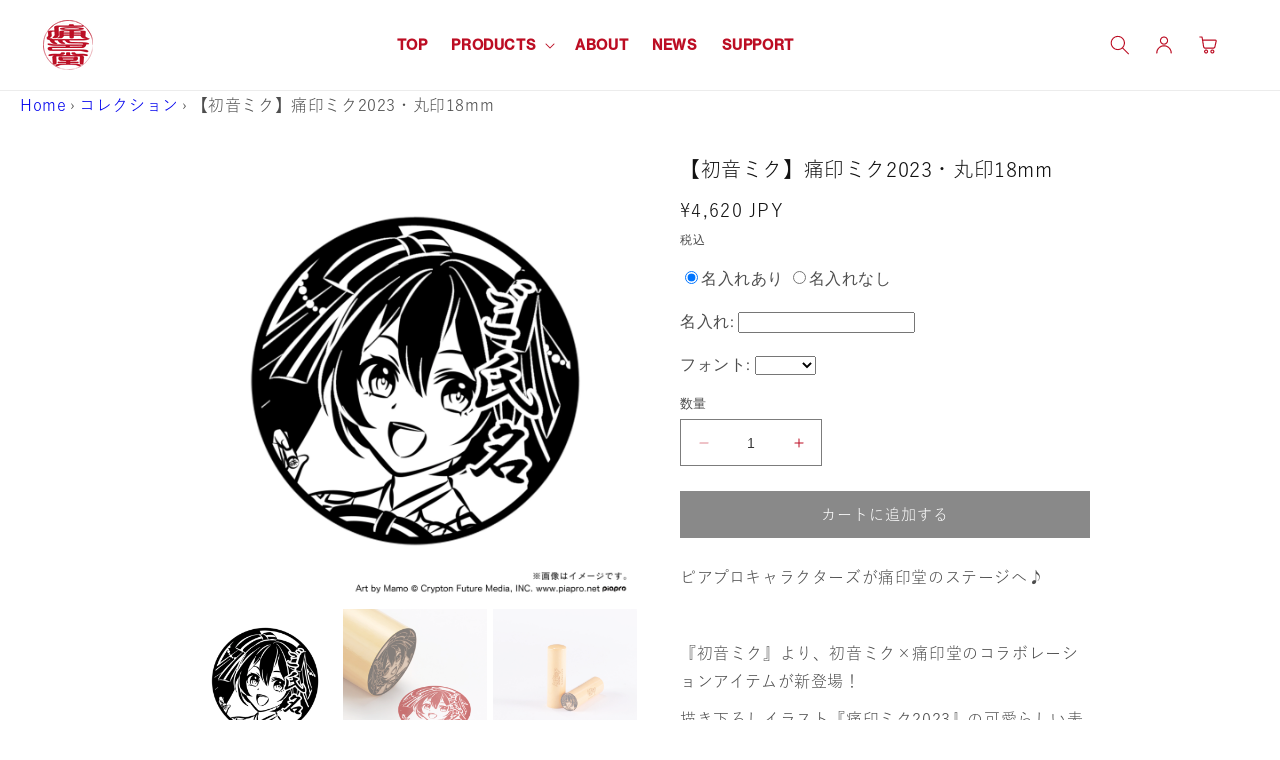

--- FILE ---
content_type: text/html; charset=utf-8
request_url: https://www.itaindou.com/products/itainmiku2023
body_size: 33299
content:
<!doctype html>
<html class="no-js" lang="ja">
  <head>
    <meta charset="utf-8">
    <meta http-equiv="X-UA-Compatible" content="IE=edge">
    <meta name="viewport" content="width=device-width,initial-scale=1">
    <meta name="theme-color" content="">

    <!--Noto sans-->
    <link rel="preconnect" href="https://fonts.googleapis.com">
    <link rel="preconnect" href="https://fonts.gstatic.com" crossorigin>
    <link href="https://fonts.googleapis.com/css2?family=Noto+Sans+JP:wght@100..900&display=swap" rel="stylesheet">
        <!--shippori-->
    <link rel="preconnect" href="https://fonts.googleapis.com">
    <link rel="preconnect" href="https://fonts.gstatic.com" crossorigin>
    <link href="https://fonts.googleapis.com/css2?family=Shippori+Mincho:wght@400;500;600;700;800&display=swap" rel="stylesheet">

    <!-- フリーレン旧LPを新LPにリダイレクト -->
    <link rel="canonical" href="https://www.itaindou.com/products/itainmiku2023">

    
    
      
    
<link rel="icon" type="image/png" href="//www.itaindou.com/cdn/shop/files/itaindou_e211a9ec-0993-4e95-b4e2-df27d85a7b08.png?crop=center&height=32&v=1693360738&width=32"><link rel="preconnect" href="https://fonts.shopifycdn.com" crossorigin><title>
      【初音ミク】痛印ミク2023・丸印18mm
 &ndash; 痛印堂</title>

    
      <meta name="description" content="ピアプロキャラクターズが痛印堂のステージへ♪   『初音ミク』より、初音ミク×痛印堂のコラボレーションアイテムが新登場！ 描き下ろしイラスト『痛印ミク2023』の可愛らしい表情や衣裳を繊細に彫刻し、 側面にはロゴが刻印された高級感溢れるアイテムです♪   ※実際の痛印に彫刻できる文字数は最大6文字までとなります。   【お届け予定日】 ご購入月の翌々月中までのお届けとなります。 ----------------------------------------------------------------------------------------- 商品仕様サイズ：丸印18.0mm※商品画像はイメージです。実際の商品と一部異な">
    

    

<meta property="og:site_name" content="痛印堂">
<meta property="og:url" content="https://www.itaindou.com/products/itainmiku2023">
<meta property="og:title" content="【初音ミク】痛印ミク2023・丸印18mm">
<meta property="og:type" content="product">
<meta property="og:description" content="ピアプロキャラクターズが痛印堂のステージへ♪   『初音ミク』より、初音ミク×痛印堂のコラボレーションアイテムが新登場！ 描き下ろしイラスト『痛印ミク2023』の可愛らしい表情や衣裳を繊細に彫刻し、 側面にはロゴが刻印された高級感溢れるアイテムです♪   ※実際の痛印に彫刻できる文字数は最大6文字までとなります。   【お届け予定日】 ご購入月の翌々月中までのお届けとなります。 ----------------------------------------------------------------------------------------- 商品仕様サイズ：丸印18.0mm※商品画像はイメージです。実際の商品と一部異な"><meta property="og:image" content="http://www.itaindou.com/cdn/shop/files/2023_18mm_1_7449218d-c5f0-47f1-84b0-87f53848f74d.jpg?v=1693884165">
  <meta property="og:image:secure_url" content="https://www.itaindou.com/cdn/shop/files/2023_18mm_1_7449218d-c5f0-47f1-84b0-87f53848f74d.jpg?v=1693884165">
  <meta property="og:image:width" content="2000">
  <meta property="og:image:height" content="2000"><meta property="og:price:amount" content="4,620">
  <meta property="og:price:currency" content="JPY"><meta name="twitter:card" content="summary_large_image">
<meta name="twitter:title" content="【初音ミク】痛印ミク2023・丸印18mm">
<meta name="twitter:description" content="ピアプロキャラクターズが痛印堂のステージへ♪   『初音ミク』より、初音ミク×痛印堂のコラボレーションアイテムが新登場！ 描き下ろしイラスト『痛印ミク2023』の可愛らしい表情や衣裳を繊細に彫刻し、 側面にはロゴが刻印された高級感溢れるアイテムです♪   ※実際の痛印に彫刻できる文字数は最大6文字までとなります。   【お届け予定日】 ご購入月の翌々月中までのお届けとなります。 ----------------------------------------------------------------------------------------- 商品仕様サイズ：丸印18.0mm※商品画像はイメージです。実際の商品と一部異な">



<script src="//www.itaindou.com/cdn/shop/t/27/assets/constants.js?v=58251544750838685771693199645" defer="defer"></script>
    <script src="//www.itaindou.com/cdn/shop/t/27/assets/pubsub.js?v=158357773527763999511693199647" defer="defer"></script>
    <script src="//www.itaindou.com/cdn/shop/t/27/assets/global.js?v=139248116715221171191693199645" defer="defer"></script><script src="//www.itaindou.com/cdn/shop/t/27/assets/animations.js?v=114255849464433187621693199643" defer="defer"></script><script>window.performance && window.performance.mark && window.performance.mark('shopify.content_for_header.start');</script><meta id="shopify-digital-wallet" name="shopify-digital-wallet" content="/55008755917/digital_wallets/dialog">
<meta name="shopify-checkout-api-token" content="79783b22e39cc2302339c19d1cc412b6">
<link rel="alternate" type="application/json+oembed" href="https://www.itaindou.com/products/itainmiku2023.oembed">
<script async="async" src="/checkouts/internal/preloads.js?locale=ja-JP"></script>
<link rel="preconnect" href="https://shop.app" crossorigin="anonymous">
<script async="async" src="https://shop.app/checkouts/internal/preloads.js?locale=ja-JP&shop_id=55008755917" crossorigin="anonymous"></script>
<script id="apple-pay-shop-capabilities" type="application/json">{"shopId":55008755917,"countryCode":"JP","currencyCode":"JPY","merchantCapabilities":["supports3DS"],"merchantId":"gid:\/\/shopify\/Shop\/55008755917","merchantName":"痛印堂","requiredBillingContactFields":["postalAddress","email"],"requiredShippingContactFields":["postalAddress","email"],"shippingType":"shipping","supportedNetworks":["visa","masterCard","amex","jcb","discover"],"total":{"type":"pending","label":"痛印堂","amount":"1.00"},"shopifyPaymentsEnabled":true,"supportsSubscriptions":true}</script>
<script id="shopify-features" type="application/json">{"accessToken":"79783b22e39cc2302339c19d1cc412b6","betas":["rich-media-storefront-analytics"],"domain":"www.itaindou.com","predictiveSearch":false,"shopId":55008755917,"locale":"ja"}</script>
<script>var Shopify = Shopify || {};
Shopify.shop = "itaindou.myshopify.com";
Shopify.locale = "ja";
Shopify.currency = {"active":"JPY","rate":"1.0"};
Shopify.country = "JP";
Shopify.theme = {"name":"0828 sample","id":131238625485,"schema_name":"Dawn","schema_version":"10.0.0","theme_store_id":null,"role":"main"};
Shopify.theme.handle = "null";
Shopify.theme.style = {"id":null,"handle":null};
Shopify.cdnHost = "www.itaindou.com/cdn";
Shopify.routes = Shopify.routes || {};
Shopify.routes.root = "/";</script>
<script type="module">!function(o){(o.Shopify=o.Shopify||{}).modules=!0}(window);</script>
<script>!function(o){function n(){var o=[];function n(){o.push(Array.prototype.slice.apply(arguments))}return n.q=o,n}var t=o.Shopify=o.Shopify||{};t.loadFeatures=n(),t.autoloadFeatures=n()}(window);</script>
<script>
  window.ShopifyPay = window.ShopifyPay || {};
  window.ShopifyPay.apiHost = "shop.app\/pay";
  window.ShopifyPay.redirectState = null;
</script>
<script id="shop-js-analytics" type="application/json">{"pageType":"product"}</script>
<script defer="defer" async type="module" src="//www.itaindou.com/cdn/shopifycloud/shop-js/modules/v2/client.init-shop-cart-sync_BW-B98xi.ja.esm.js"></script>
<script defer="defer" async type="module" src="//www.itaindou.com/cdn/shopifycloud/shop-js/modules/v2/chunk.common_J_LHucBM.esm.js"></script>
<script type="module">
  await import("//www.itaindou.com/cdn/shopifycloud/shop-js/modules/v2/client.init-shop-cart-sync_BW-B98xi.ja.esm.js");
await import("//www.itaindou.com/cdn/shopifycloud/shop-js/modules/v2/chunk.common_J_LHucBM.esm.js");

  window.Shopify.SignInWithShop?.initShopCartSync?.({"fedCMEnabled":true,"windoidEnabled":true});

</script>
<script>
  window.Shopify = window.Shopify || {};
  if (!window.Shopify.featureAssets) window.Shopify.featureAssets = {};
  window.Shopify.featureAssets['shop-js'] = {"shop-cart-sync":["modules/v2/client.shop-cart-sync_G7-dFAHT.ja.esm.js","modules/v2/chunk.common_J_LHucBM.esm.js"],"init-fed-cm":["modules/v2/client.init-fed-cm_BHXYQvlz.ja.esm.js","modules/v2/chunk.common_J_LHucBM.esm.js"],"init-shop-email-lookup-coordinator":["modules/v2/client.init-shop-email-lookup-coordinator_PyWbTL4v.ja.esm.js","modules/v2/chunk.common_J_LHucBM.esm.js"],"shop-button":["modules/v2/client.shop-button_vteTyfCw.ja.esm.js","modules/v2/chunk.common_J_LHucBM.esm.js"],"init-shop-cart-sync":["modules/v2/client.init-shop-cart-sync_BW-B98xi.ja.esm.js","modules/v2/chunk.common_J_LHucBM.esm.js"],"init-windoid":["modules/v2/client.init-windoid_2LnWX0p2.ja.esm.js","modules/v2/chunk.common_J_LHucBM.esm.js"],"shop-login-button":["modules/v2/client.shop-login-button_CSQV0-m8.ja.esm.js","modules/v2/chunk.common_J_LHucBM.esm.js","modules/v2/chunk.modal_DCWlNpT6.esm.js"],"shop-cash-offers":["modules/v2/client.shop-cash-offers_BHTYBzyG.ja.esm.js","modules/v2/chunk.common_J_LHucBM.esm.js","modules/v2/chunk.modal_DCWlNpT6.esm.js"],"shop-toast-manager":["modules/v2/client.shop-toast-manager_0vVYWEtG.ja.esm.js","modules/v2/chunk.common_J_LHucBM.esm.js"],"pay-button":["modules/v2/client.pay-button_Bn41Gpvf.ja.esm.js","modules/v2/chunk.common_J_LHucBM.esm.js"],"avatar":["modules/v2/client.avatar_BTnouDA3.ja.esm.js"],"init-customer-accounts":["modules/v2/client.init-customer-accounts_C6dn0dSv.ja.esm.js","modules/v2/client.shop-login-button_CSQV0-m8.ja.esm.js","modules/v2/chunk.common_J_LHucBM.esm.js","modules/v2/chunk.modal_DCWlNpT6.esm.js"],"init-customer-accounts-sign-up":["modules/v2/client.init-customer-accounts-sign-up_CpgrgSJ0.ja.esm.js","modules/v2/client.shop-login-button_CSQV0-m8.ja.esm.js","modules/v2/chunk.common_J_LHucBM.esm.js","modules/v2/chunk.modal_DCWlNpT6.esm.js"],"shop-follow-button":["modules/v2/client.shop-follow-button_DKhrBlIs.ja.esm.js","modules/v2/chunk.common_J_LHucBM.esm.js","modules/v2/chunk.modal_DCWlNpT6.esm.js"],"init-shop-for-new-customer-accounts":["modules/v2/client.init-shop-for-new-customer-accounts_D4DPNwov.ja.esm.js","modules/v2/client.shop-login-button_CSQV0-m8.ja.esm.js","modules/v2/chunk.common_J_LHucBM.esm.js","modules/v2/chunk.modal_DCWlNpT6.esm.js"],"checkout-modal":["modules/v2/client.checkout-modal_DhNhlNMM.ja.esm.js","modules/v2/chunk.common_J_LHucBM.esm.js","modules/v2/chunk.modal_DCWlNpT6.esm.js"],"lead-capture":["modules/v2/client.lead-capture_DRD0usiJ.ja.esm.js","modules/v2/chunk.common_J_LHucBM.esm.js","modules/v2/chunk.modal_DCWlNpT6.esm.js"],"shop-login":["modules/v2/client.shop-login_DR0qPe0b.ja.esm.js","modules/v2/chunk.common_J_LHucBM.esm.js","modules/v2/chunk.modal_DCWlNpT6.esm.js"],"payment-terms":["modules/v2/client.payment-terms_D8SzZais.ja.esm.js","modules/v2/chunk.common_J_LHucBM.esm.js","modules/v2/chunk.modal_DCWlNpT6.esm.js"]};
</script>
<script>(function() {
  var isLoaded = false;
  function asyncLoad() {
    if (isLoaded) return;
    isLoaded = true;
    var urls = ["https:\/\/cdn.shopify.com\/s\/files\/1\/0184\/4255\/1360\/files\/quicklink.v2.min.js?v=1619661100\u0026shop=itaindou.myshopify.com","https:\/\/assets.cloudlift.app\/api\/assets\/upload.js?shop=itaindou.myshopify.com","https:\/\/cdn.shopify.com\/s\/files\/1\/0550\/0875\/5917\/t\/12\/assets\/globo.formbuilder.init.js?v=1631494852\u0026shop=itaindou.myshopify.com"];
    for (var i = 0; i < urls.length; i++) {
      var s = document.createElement('script');
      s.type = 'text/javascript';
      s.async = true;
      s.src = urls[i];
      var x = document.getElementsByTagName('script')[0];
      x.parentNode.insertBefore(s, x);
    }
  };
  if(window.attachEvent) {
    window.attachEvent('onload', asyncLoad);
  } else {
    window.addEventListener('load', asyncLoad, false);
  }
})();</script>
<script id="__st">var __st={"a":55008755917,"offset":32400,"reqid":"547aa789-d161-4b3d-9532-e73f514e965d-1766126062","pageurl":"www.itaindou.com\/products\/itainmiku2023","u":"7c34a57e77b9","p":"product","rtyp":"product","rid":7186157994189};</script>
<script>window.ShopifyPaypalV4VisibilityTracking = true;</script>
<script id="captcha-bootstrap">!function(){'use strict';const t='contact',e='account',n='new_comment',o=[[t,t],['blogs',n],['comments',n],[t,'customer']],c=[[e,'customer_login'],[e,'guest_login'],[e,'recover_customer_password'],[e,'create_customer']],r=t=>t.map((([t,e])=>`form[action*='/${t}']:not([data-nocaptcha='true']) input[name='form_type'][value='${e}']`)).join(','),a=t=>()=>t?[...document.querySelectorAll(t)].map((t=>t.form)):[];function s(){const t=[...o],e=r(t);return a(e)}const i='password',u='form_key',d=['recaptcha-v3-token','g-recaptcha-response','h-captcha-response',i],f=()=>{try{return window.sessionStorage}catch{return}},m='__shopify_v',_=t=>t.elements[u];function p(t,e,n=!1){try{const o=window.sessionStorage,c=JSON.parse(o.getItem(e)),{data:r}=function(t){const{data:e,action:n}=t;return t[m]||n?{data:e,action:n}:{data:t,action:n}}(c);for(const[e,n]of Object.entries(r))t.elements[e]&&(t.elements[e].value=n);n&&o.removeItem(e)}catch(o){console.error('form repopulation failed',{error:o})}}const l='form_type',E='cptcha';function T(t){t.dataset[E]=!0}const w=window,h=w.document,L='Shopify',v='ce_forms',y='captcha';let A=!1;((t,e)=>{const n=(g='f06e6c50-85a8-45c8-87d0-21a2b65856fe',I='https://cdn.shopify.com/shopifycloud/storefront-forms-hcaptcha/ce_storefront_forms_captcha_hcaptcha.v1.5.2.iife.js',D={infoText:'hCaptchaによる保護',privacyText:'プライバシー',termsText:'利用規約'},(t,e,n)=>{const o=w[L][v],c=o.bindForm;if(c)return c(t,g,e,D).then(n);var r;o.q.push([[t,g,e,D],n]),r=I,A||(h.body.append(Object.assign(h.createElement('script'),{id:'captcha-provider',async:!0,src:r})),A=!0)});var g,I,D;w[L]=w[L]||{},w[L][v]=w[L][v]||{},w[L][v].q=[],w[L][y]=w[L][y]||{},w[L][y].protect=function(t,e){n(t,void 0,e),T(t)},Object.freeze(w[L][y]),function(t,e,n,w,h,L){const[v,y,A,g]=function(t,e,n){const i=e?o:[],u=t?c:[],d=[...i,...u],f=r(d),m=r(i),_=r(d.filter((([t,e])=>n.includes(e))));return[a(f),a(m),a(_),s()]}(w,h,L),I=t=>{const e=t.target;return e instanceof HTMLFormElement?e:e&&e.form},D=t=>v().includes(t);t.addEventListener('submit',(t=>{const e=I(t);if(!e)return;const n=D(e)&&!e.dataset.hcaptchaBound&&!e.dataset.recaptchaBound,o=_(e),c=g().includes(e)&&(!o||!o.value);(n||c)&&t.preventDefault(),c&&!n&&(function(t){try{if(!f())return;!function(t){const e=f();if(!e)return;const n=_(t);if(!n)return;const o=n.value;o&&e.removeItem(o)}(t);const e=Array.from(Array(32),(()=>Math.random().toString(36)[2])).join('');!function(t,e){_(t)||t.append(Object.assign(document.createElement('input'),{type:'hidden',name:u})),t.elements[u].value=e}(t,e),function(t,e){const n=f();if(!n)return;const o=[...t.querySelectorAll(`input[type='${i}']`)].map((({name:t})=>t)),c=[...d,...o],r={};for(const[a,s]of new FormData(t).entries())c.includes(a)||(r[a]=s);n.setItem(e,JSON.stringify({[m]:1,action:t.action,data:r}))}(t,e)}catch(e){console.error('failed to persist form',e)}}(e),e.submit())}));const S=(t,e)=>{t&&!t.dataset[E]&&(n(t,e.some((e=>e===t))),T(t))};for(const o of['focusin','change'])t.addEventListener(o,(t=>{const e=I(t);D(e)&&S(e,y())}));const B=e.get('form_key'),M=e.get(l),P=B&&M;t.addEventListener('DOMContentLoaded',(()=>{const t=y();if(P)for(const e of t)e.elements[l].value===M&&p(e,B);[...new Set([...A(),...v().filter((t=>'true'===t.dataset.shopifyCaptcha))])].forEach((e=>S(e,t)))}))}(h,new URLSearchParams(w.location.search),n,t,e,['guest_login'])})(!0,!0)}();</script>
<script integrity="sha256-4kQ18oKyAcykRKYeNunJcIwy7WH5gtpwJnB7kiuLZ1E=" data-source-attribution="shopify.loadfeatures" defer="defer" src="//www.itaindou.com/cdn/shopifycloud/storefront/assets/storefront/load_feature-a0a9edcb.js" crossorigin="anonymous"></script>
<script crossorigin="anonymous" defer="defer" src="//www.itaindou.com/cdn/shopifycloud/storefront/assets/shopify_pay/storefront-65b4c6d7.js?v=20250812"></script>
<script data-source-attribution="shopify.dynamic_checkout.dynamic.init">var Shopify=Shopify||{};Shopify.PaymentButton=Shopify.PaymentButton||{isStorefrontPortableWallets:!0,init:function(){window.Shopify.PaymentButton.init=function(){};var t=document.createElement("script");t.src="https://www.itaindou.com/cdn/shopifycloud/portable-wallets/latest/portable-wallets.ja.js",t.type="module",document.head.appendChild(t)}};
</script>
<script data-source-attribution="shopify.dynamic_checkout.buyer_consent">
  function portableWalletsHideBuyerConsent(e){var t=document.getElementById("shopify-buyer-consent"),n=document.getElementById("shopify-subscription-policy-button");t&&n&&(t.classList.add("hidden"),t.setAttribute("aria-hidden","true"),n.removeEventListener("click",e))}function portableWalletsShowBuyerConsent(e){var t=document.getElementById("shopify-buyer-consent"),n=document.getElementById("shopify-subscription-policy-button");t&&n&&(t.classList.remove("hidden"),t.removeAttribute("aria-hidden"),n.addEventListener("click",e))}window.Shopify?.PaymentButton&&(window.Shopify.PaymentButton.hideBuyerConsent=portableWalletsHideBuyerConsent,window.Shopify.PaymentButton.showBuyerConsent=portableWalletsShowBuyerConsent);
</script>
<script data-source-attribution="shopify.dynamic_checkout.cart.bootstrap">document.addEventListener("DOMContentLoaded",(function(){function t(){return document.querySelector("shopify-accelerated-checkout-cart, shopify-accelerated-checkout")}if(t())Shopify.PaymentButton.init();else{new MutationObserver((function(e,n){t()&&(Shopify.PaymentButton.init(),n.disconnect())})).observe(document.body,{childList:!0,subtree:!0})}}));
</script>
<link id="shopify-accelerated-checkout-styles" rel="stylesheet" media="screen" href="https://www.itaindou.com/cdn/shopifycloud/portable-wallets/latest/accelerated-checkout-backwards-compat.css" crossorigin="anonymous">
<style id="shopify-accelerated-checkout-cart">
        #shopify-buyer-consent {
  margin-top: 1em;
  display: inline-block;
  width: 100%;
}

#shopify-buyer-consent.hidden {
  display: none;
}

#shopify-subscription-policy-button {
  background: none;
  border: none;
  padding: 0;
  text-decoration: underline;
  font-size: inherit;
  cursor: pointer;
}

#shopify-subscription-policy-button::before {
  box-shadow: none;
}

      </style>
<script id="sections-script" data-sections="header" defer="defer" src="//www.itaindou.com/cdn/shop/t/27/compiled_assets/scripts.js?33514"></script>
<script>window.performance && window.performance.mark && window.performance.mark('shopify.content_for_header.end');</script>


    <style data-shopify>
      @font-face {
  font-family: Assistant;
  font-weight: 400;
  font-style: normal;
  font-display: swap;
  src: url("//www.itaindou.com/cdn/fonts/assistant/assistant_n4.9120912a469cad1cc292572851508ca49d12e768.woff2") format("woff2"),
       url("//www.itaindou.com/cdn/fonts/assistant/assistant_n4.6e9875ce64e0fefcd3f4446b7ec9036b3ddd2985.woff") format("woff");
}

      @font-face {
  font-family: Assistant;
  font-weight: 700;
  font-style: normal;
  font-display: swap;
  src: url("//www.itaindou.com/cdn/fonts/assistant/assistant_n7.bf44452348ec8b8efa3aa3068825305886b1c83c.woff2") format("woff2"),
       url("//www.itaindou.com/cdn/fonts/assistant/assistant_n7.0c887fee83f6b3bda822f1150b912c72da0f7b64.woff") format("woff");
}

      
      
      @font-face {
  font-family: Assistant;
  font-weight: 400;
  font-style: normal;
  font-display: swap;
  src: url("//www.itaindou.com/cdn/fonts/assistant/assistant_n4.9120912a469cad1cc292572851508ca49d12e768.woff2") format("woff2"),
       url("//www.itaindou.com/cdn/fonts/assistant/assistant_n4.6e9875ce64e0fefcd3f4446b7ec9036b3ddd2985.woff") format("woff");
}


      
        :root,
        .color-background-1 {
          --color-background: 255,255,255;
        
          --gradient-background: #ffffff;
        
        --color-foreground: 18,18,18;
        --color-shadow: 18,18,18;
        --color-button: 18,18,18;
        --color-button-text: 255,255,255;
        --color-secondary-button: 255,255,255;
        --color-secondary-button-text: 18,18,18;
        --color-link: 18,18,18;
        --color-badge-foreground: 18,18,18;
        --color-badge-background: 255,255,255;
        --color-badge-border: 18,18,18;
        --payment-terms-background-color: rgb(255 255 255);
      }
      
        
        .color-background-2 {
          --color-background: 243,243,243;
        
          --gradient-background: #f3f3f3;
        
        --color-foreground: 18,18,18;
        --color-shadow: 18,18,18;
        --color-button: 18,18,18;
        --color-button-text: 243,243,243;
        --color-secondary-button: 243,243,243;
        --color-secondary-button-text: 18,18,18;
        --color-link: 18,18,18;
        --color-badge-foreground: 18,18,18;
        --color-badge-background: 243,243,243;
        --color-badge-border: 18,18,18;
        --payment-terms-background-color: rgb(243 243 243);
      }
      
        
        .color-inverse {
          --color-background: 36,40,51;
        
          --gradient-background: #242833;
        
        --color-foreground: 255,255,255;
        --color-shadow: 18,18,18;
        --color-button: 255,255,255;
        --color-button-text: 0,0,0;
        --color-secondary-button: 36,40,51;
        --color-secondary-button-text: 255,255,255;
        --color-link: 255,255,255;
        --color-badge-foreground: 255,255,255;
        --color-badge-background: 36,40,51;
        --color-badge-border: 255,255,255;
        --payment-terms-background-color: rgb(36 40 51);
      }
      
        
        .color-accent-1 {
          --color-background: 18,18,18;
        
          --gradient-background: #121212;
        
        --color-foreground: 255,255,255;
        --color-shadow: 18,18,18;
        --color-button: 255,255,255;
        --color-button-text: 18,18,18;
        --color-secondary-button: 18,18,18;
        --color-secondary-button-text: 255,255,255;
        --color-link: 255,255,255;
        --color-badge-foreground: 255,255,255;
        --color-badge-background: 18,18,18;
        --color-badge-border: 255,255,255;
        --payment-terms-background-color: rgb(18 18 18);
      }
      
        
        .color-accent-2 {
          --color-background: 51,79,180;
        
          --gradient-background: #334fb4;
        
        --color-foreground: 255,255,255;
        --color-shadow: 18,18,18;
        --color-button: 255,255,255;
        --color-button-text: 51,79,180;
        --color-secondary-button: 51,79,180;
        --color-secondary-button-text: 255,255,255;
        --color-link: 255,255,255;
        --color-badge-foreground: 255,255,255;
        --color-badge-background: 51,79,180;
        --color-badge-border: 255,255,255;
        --payment-terms-background-color: rgb(51 79 180);
      }
      

      body, .color-background-1, .color-background-2, .color-inverse, .color-accent-1, .color-accent-2 {
        color: rgba(var(--color-foreground), 0.75);
        background-color: rgb(var(--color-background));
      }

      :root {
        --font-body-family: Assistant, sans-serif;
        --font-body-style: normal;
        --font-body-weight: 400;
        --font-body-weight-bold: 700;

        --font-heading-family: Assistant, sans-serif;
        --font-heading-style: normal;
        --font-heading-weight: 400;

        --font-body-scale: 1.0;
        --font-heading-scale: 1.0;

        --media-padding: px;
        --media-border-opacity: 0.05;
        --media-border-width: 1px;
        --media-radius: 0px;
        --media-shadow-opacity: 0.0;
        --media-shadow-horizontal-offset: 0px;
        --media-shadow-vertical-offset: 4px;
        --media-shadow-blur-radius: 5px;
        --media-shadow-visible: 0;

        --page-width: 100rem;
        --page-width-margin: 0rem;

        --product-card-image-padding: 0.0rem;
        --product-card-corner-radius: 0.0rem;
        --product-card-text-alignment: left;
        --product-card-border-width: 0.0rem;
        --product-card-border-opacity: 0.1;
        --product-card-shadow-opacity: 0.0;
        --product-card-shadow-visible: 0;
        --product-card-shadow-horizontal-offset: 0.0rem;
        --product-card-shadow-vertical-offset: 0.4rem;
        --product-card-shadow-blur-radius: 0.5rem;

        --collection-card-image-padding: 0.0rem;
        --collection-card-corner-radius: 0.0rem;
        --collection-card-text-alignment: left;
        --collection-card-border-width: 0.0rem;
        --collection-card-border-opacity: 0.1;
        --collection-card-shadow-opacity: 0.0;
        --collection-card-shadow-visible: 0;
        --collection-card-shadow-horizontal-offset: 0.0rem;
        --collection-card-shadow-vertical-offset: 0.4rem;
        --collection-card-shadow-blur-radius: 0.5rem;

        --blog-card-image-padding: 0.0rem;
        --blog-card-corner-radius: 0.0rem;
        --blog-card-text-alignment: left;
        --blog-card-border-width: 0.0rem;
        --blog-card-border-opacity: 0.1;
        --blog-card-shadow-opacity: 0.0;
        --blog-card-shadow-visible: 0;
        --blog-card-shadow-horizontal-offset: 0.0rem;
        --blog-card-shadow-vertical-offset: 0.4rem;
        --blog-card-shadow-blur-radius: 0.5rem;

        --badge-corner-radius: 4.0rem;

        --popup-border-width: 1px;
        --popup-border-opacity: 0.1;
        --popup-corner-radius: 0px;
        --popup-shadow-opacity: 0.0;
        --popup-shadow-horizontal-offset: 0px;
        --popup-shadow-vertical-offset: 4px;
        --popup-shadow-blur-radius: 5px;

        --drawer-border-width: 1px;
        --drawer-border-opacity: 0.1;
        --drawer-shadow-opacity: 0.0;
        --drawer-shadow-horizontal-offset: 0px;
        --drawer-shadow-vertical-offset: 4px;
        --drawer-shadow-blur-radius: 5px;

        --spacing-sections-desktop: 0px;
        --spacing-sections-mobile: 0px;

        --grid-desktop-vertical-spacing: 8px;
        --grid-desktop-horizontal-spacing: 8px;
        --grid-mobile-vertical-spacing: 4px;
        --grid-mobile-horizontal-spacing: 4px;

        --text-boxes-border-opacity: 0.1;
        --text-boxes-border-width: 0px;
        --text-boxes-radius: 0px;
        --text-boxes-shadow-opacity: 0.0;
        --text-boxes-shadow-visible: 0;
        --text-boxes-shadow-horizontal-offset: 0px;
        --text-boxes-shadow-vertical-offset: 4px;
        --text-boxes-shadow-blur-radius: 5px;

        --buttons-radius: 0px;
        --buttons-radius-outset: 0px;
        --buttons-border-width: 1px;
        --buttons-border-opacity: 1.0;
        --buttons-shadow-opacity: 0.0;
        --buttons-shadow-visible: 0;
        --buttons-shadow-horizontal-offset: 0px;
        --buttons-shadow-vertical-offset: 4px;
        --buttons-shadow-blur-radius: 5px;
        --buttons-border-offset: 0px;

        --inputs-radius: 0px;
        --inputs-border-width: 1px;
        --inputs-border-opacity: 0.55;
        --inputs-shadow-opacity: 0.0;
        --inputs-shadow-horizontal-offset: 0px;
        --inputs-margin-offset: 0px;
        --inputs-shadow-vertical-offset: 4px;
        --inputs-shadow-blur-radius: 5px;
        --inputs-radius-outset: 0px;

        --variant-pills-radius: 40px;
        --variant-pills-border-width: 1px;
        --variant-pills-border-opacity: 0.55;
        --variant-pills-shadow-opacity: 0.0;
        --variant-pills-shadow-horizontal-offset: 0px;
        --variant-pills-shadow-vertical-offset: 4px;
        --variant-pills-shadow-blur-radius: 5px;
      }

      *,
      *::before,
      *::after {
        box-sizing: inherit;
      }

      html {
        box-sizing: border-box;
        font-size: calc(var(--font-body-scale) * 62.5%);
        height: 100%;
      }

      body {
        display: grid;
        grid-template-rows: auto auto 1fr auto;
        grid-template-columns: 100%;
        min-height: 100%;
        margin: 0;
        font-size: 1.5rem;
        letter-spacing: 0.06rem;
        line-height: calc(1 + 0.8 / var(--font-body-scale));
        font-family: var(--font-body-family);
        font-style: var(--font-body-style);
        font-weight: var(--font-body-weight);
      }

      @media screen and (min-width: 750px) {
        body {
          font-size: 1.6rem;
        }
      }
    </style>
    

  <link href="//www.itaindou.com/cdn/shop/t/27/assets/base.css?v=96538261403293747081706062956" rel="stylesheet" type="text/css" media="all" />
  

<link rel="preload" as="font" href="//www.itaindou.com/cdn/fonts/assistant/assistant_n4.9120912a469cad1cc292572851508ca49d12e768.woff2" type="font/woff2" crossorigin><link rel="preload" as="font" href="//www.itaindou.com/cdn/fonts/assistant/assistant_n4.9120912a469cad1cc292572851508ca49d12e768.woff2" type="font/woff2" crossorigin><link
        rel="stylesheet"
        href="//www.itaindou.com/cdn/shop/t/27/assets/component-predictive-search.css?v=118923337488134913561693199644"
        media="print"
        onload="this.media='all'"
      ><script>
      document.documentElement.className = document.documentElement.className.replace('no-js', 'js');
      if (Shopify.designMode) {
        document.documentElement.classList.add('shopify-design-mode');
      }
    </script>
    <script>
      setTimeout(function () {
        document.getElementsByTagName("html")[0].classList.add("loading-delay");
      }, 3000);
    </script>

<!-- Google Tag Manager -->
<script>(function(w,d,s,l,i){w[l]=w[l]||[];w[l].push({'gtm.start':
new Date().getTime(),event:'gtm.js'});var f=d.getElementsByTagName(s)[0],
j=d.createElement(s),dl=l!='dataLayer'?'&l='+l:'';j.async=true;j.src=
'https://www.googletagmanager.com/gtm.js?id='+i+dl;f.parentNode.insertBefore(j,f);
})(window,document,'script','dataLayer','GTM-KSQP925');</script>
<!-- End Google Tag Manager -->
  <!-- BEGIN app block: shopify://apps/powerful-form-builder/blocks/app-embed/e4bcb1eb-35b2-42e6-bc37-bfe0e1542c9d --><script type="text/javascript" hs-ignore data-cookieconsent="ignore">
  var Globo = Globo || {};
  var globoFormbuilderRecaptchaInit = function(){};
  var globoFormbuilderHcaptchaInit = function(){};
  window.Globo.FormBuilder = window.Globo.FormBuilder || {};
  window.Globo.FormBuilder.shop = {"configuration":{"money_format":"¥{{amount_no_decimals}}"},"pricing":{"features":{"bulkOrderForm":false,"cartForm":false,"fileUpload":2,"removeCopyright":false,"restrictedEmailDomains":false,"metrics":false}},"settings":{"copyright":"Powered by Globo <a href=\"https://apps.shopify.com/form-builder-contact-form\" target=\"_blank\">Contact Form</a>","hideWaterMark":false,"reCaptcha":{"recaptchaType":"v2","siteKey":false,"languageCode":"en"},"hCaptcha":{"siteKey":false},"scrollTop":false,"customCssCode":"","customCssEnabled":false,"additionalColumns":[]},"encryption_form_id":0,"url":"https://form.globo.io/","CDN_URL":"https://dxo9oalx9qc1s.cloudfront.net","app_id":"1783207"};

  if(window.Globo.FormBuilder.shop.settings.customCssEnabled && window.Globo.FormBuilder.shop.settings.customCssCode){
    const customStyle = document.createElement('style');
    customStyle.type = 'text/css';
    customStyle.innerHTML = window.Globo.FormBuilder.shop.settings.customCssCode;
    document.head.appendChild(customStyle);
  }

  window.Globo.FormBuilder.forms = [];
    
      
      
      
      window.Globo.FormBuilder.forms[46182] = {"46182":{"elements":[{"id":"group-1","type":"group","label":"Page 1","description":"","elements":[{"id":"text","type":"text","label":"お名前","placeholder":"痛印太郎","description":"","limitCharacters":false,"characters":100,"hideLabel":false,"keepPositionLabel":false,"required":true,"ifHideLabel":false,"inputIcon":"","columnWidth":100},{"id":"email","type":"email","label":"連絡先(Mail)","placeholder":"Email","description":"","limitCharacters":false,"characters":100,"hideLabel":false,"keepPositionLabel":false,"required":true,"ifHideLabel":false,"inputIcon":"","columnWidth":100},{"id":"phone","type":"phone","label":"連絡先(TEL)","placeholder":"080-1234-5678","description":"","validatePhone":false,"onlyShowFlag":false,"defaultCountryCode":"us","limitCharacters":false,"characters":100,"hideLabel":false,"keepPositionLabel":false,"required":true,"ifHideLabel":false,"inputIcon":"","columnWidth":100},{"id":"select","type":"select","label":"お問い合わせの種別","placeholder":"選択してください","options":"ご注文に関するお問い合わせ\n業務に関するお問い合わせ\nメディアに関するお問い合わせ\n返品・初期不良についてのお問い合わせ\nその他のお問い合わせ","defaultOption":"","description":"","hideLabel":false,"keepPositionLabel":false,"required":false,"ifHideLabel":false,"inputIcon":"","columnWidth":100},{"id":"text-2","type":"text","label":"購入番号","placeholder":"#0000","description":"","limitCharacters":false,"characters":100,"hideLabel":false,"keepPositionLabel":false,"required":false,"ifHideLabel":false,"inputIcon":"","columnWidth":50,"conditionalField":false,"onlyShowIf":false,"select":false},{"id":"file","type":"file","label":"File","button-text":"Choose file","placeholder":"","allowed-multiple":false,"allowed-extensions":["jpg","jpeg","png"],"description":"","uploadPending":"File is uploading. Please wait a second...","uploadSuccess":"File uploaded successfully","hideLabel":false,"keepPositionLabel":false,"required":false,"ifHideLabel":false,"inputIcon":"","columnWidth":50,"conditionalField":false,"onlyShowIf":false,"select":false},{"id":"textarea","type":"textarea","label":"ご用件","placeholder":"Message","description":"","limitCharacters":false,"characters":100,"hideLabel":false,"keepPositionLabel":false,"required":true,"ifHideLabel":false,"columnWidth":100,"conditionalField":false,"onlyShowIf":false,"select":false},{"id":"html-2","type":"html","html":"      \u003cdiv class=\"servicebox\"\u003e\n        \u003cp style=\"text-align:center;margin:20px auto; font-family: serif;\"\u003e\n          当社\u003ca href=\"https:\/\/www.itaindou.com\/pages\/agreement\" target=\"_blank\" rel=\"noopener noreferrer\" style=\"text-decoration:underline;\"\u003eご利用規約及\u003c\/a\u003eび\n          \u003ca href=\"https:\/\/www.itaindou.com\/pages\/term-contact\" target=\"_blank\" rel=\"noopener noreferrer\" style=\"text-decoration:underline;\"\u003e個人情報の取扱い\u003c\/a\u003e\n          に同意の上お進みください。\u003c\/p\u003e\n      \u003c\/div\u003e","columnWidth":100,"conditionalField":false,"onlyShowIf":false,"select":false}]}],"errorMessage":{"required":"必須項目です。","invalid":"Invalid","invalidName":"Invalid name","invalidEmail":"Invalid email","invalidURL":"Invalid URL","invalidPhone":"Invalid phone","invalidNumber":"Invalid number","invalidPassword":"Invalid password","confirmPasswordNotMatch":"Confirmed password doesn't match","customerAlreadyExists":"Customer already exists","fileSizeLimit":"File size limit exceeded","fileNotAllowed":"File extension not allowed","requiredCaptcha":"Please, enter the captcha","requiredProducts":"Please select product","limitQuantity":"The number of products left in stock has been exceeded","shopifyInvalidPhone":"phone - Enter a valid phone number to use this delivery method","shopifyPhoneHasAlready":"phone - Phone has already been taken","shopifyInvalidProvice":"addresses.province - is not valid","otherError":"Something went wrong, please try again"},"appearance":{"layout":"boxed","width":"800","style":"classic","mainColor":"rgba(0,0,0,0.57)","headingColor":"#000","labelColor":"#000","descriptionColor":"#6c757d","optionColor":"#000","paragraphColor":"#000","paragraphBackground":"#fff","background":"none","backgroundColor":"#FFF","backgroundImage":"","backgroundImageAlignment":"middle","floatingIcon":"\u003csvg aria-hidden=\"true\" focusable=\"false\" data-prefix=\"far\" data-icon=\"envelope\" class=\"svg-inline--fa fa-envelope fa-w-16\" role=\"img\" xmlns=\"http:\/\/www.w3.org\/2000\/svg\" viewBox=\"0 0 512 512\"\u003e\u003cpath fill=\"currentColor\" d=\"M464 64H48C21.49 64 0 85.49 0 112v288c0 26.51 21.49 48 48 48h416c26.51 0 48-21.49 48-48V112c0-26.51-21.49-48-48-48zm0 48v40.805c-22.422 18.259-58.168 46.651-134.587 106.49-16.841 13.247-50.201 45.072-73.413 44.701-23.208.375-56.579-31.459-73.413-44.701C106.18 199.465 70.425 171.067 48 152.805V112h416zM48 400V214.398c22.914 18.251 55.409 43.862 104.938 82.646 21.857 17.205 60.134 55.186 103.062 54.955 42.717.231 80.509-37.199 103.053-54.947 49.528-38.783 82.032-64.401 104.947-82.653V400H48z\"\u003e\u003c\/path\u003e\u003c\/svg\u003e","floatingText":"","displayOnAllPage":false,"position":"bottom right","formType":"normalForm","newTemplate":false,"colorScheme":{"solidButton":{"red":0,"green":0,"blue":0,"alpha":0},"solidButtonLabel":{"red":255,"green":255,"blue":255},"text":{"red":0,"green":0,"blue":0},"outlineButton":{"red":0,"green":0,"blue":0,"alpha":0},"background":null}},"afterSubmit":{"action":"clearForm","message":"\u003ch3\u003eお問い合わせが完了しました\u003c\/h3\u003e\u003cp\u003eお問い合わせありがとうございます。\u003c\/p\u003e\u003cp\u003e\u003cbr\u003e\u003c\/p\u003e\u003cp\u003e折り返し、担当者よりご連絡いたしますので、恐れ入りますがしばらくお待ちください。\u003c\/p\u003e\u003cp\u003e\u003cbr\u003e\u003c\/p\u003e\u003cp\u003eなお、ご入力いただいたメールアドレス宛に受付完了メールを配信しております。\u003c\/p\u003e\u003cp\u003e完了メールが届かない場合、処理が正しく行われていない可能性がありますので、お手数ですが再度お問い合わせの手続きをお願いいたします。\u003c\/p\u003e\u003cp\u003e\u003cbr\u003e\u003c\/p\u003e\u003cp\u003e※お問い合わせの内容によっては、ご回答を控えさせていただく場合がございます。\u003c\/p\u003e\u003cp\u003e予めご了承ください。\u003c\/p\u003e","redirectUrl":"","enableGa":false,"gaEventName":"globo_form_submit","gaEventCategory":"Form Builder by Globo","gaEventAction":"Submit","gaEventLabel":"Contact us form","enableFpx":false,"fpxTrackerName":""},"accountPage":{"showAccountDetail":false,"registrationPage":false,"editAccountPage":false,"header":"Header","active":false,"title":"Account details","headerDescription":"Fill out the form to change account information","afterUpdate":"Message after update","message":"\u003ch5\u003eAccount edited successfully!\u003c\/h5\u003e","footer":"Footer","updateText":"Update","footerDescription":""},"footer":{"description":"\u003ch6\u003e入力内容をご確認の上、送信してください。\u003c\/h6\u003e","previousText":"Previous","nextText":"Next","submitText":"送信","resetButton":false,"resetButtonText":"Reset","submitFullWidth":true,"submitAlignment":"center"},"header":{"active":false,"title":"項目を入力の上送信ください。","description":"\u003cp\u003eお名前、連絡先(Mail)、ご用件は必須項目です。\u003c\/p\u003e"},"isStepByStepForm":true,"publish":{"requiredLogin":false,"requiredLoginMessage":"Please \u003ca href=\"\/account\/login\" title=\"login\"\u003elogin\u003c\/a\u003e to continue","publishType":"shortCode","embedCode":"\u003cdiv class=\"globo-formbuilder\" data-id=\"46182\"\u003e\u003c\/div\u003e","shortCode":"{formbuilder:46182}","popup":"\u003cdiv class=\"globo-formbuilder\" data-id=\"\"\u003e\u003c\/div\u003e","lightbox":"\u003cdiv class=\"globo-form-publish-modal lightbox hidden\" data-id=\"46182\"\u003e\u003cdiv class=\"globo-form-modal-content\"\u003e\u003cdiv class=\"globo-formbuilder\" data-id=\"46182\"\u003e\u003c\/div\u003e\u003c\/div\u003e\u003c\/div\u003e","enableAddShortCode":true,"selectPage":"80822468813","selectPositionOnPage":"bottom","selectTime":"forever","setCookie":"1","setCookieHours":"1","setCookieWeeks":"1"},"reCaptcha":{"enable":false,"note":"Please make sure that you have set Google reCaptcha v2 Site key and Secret key in \u003ca href=\"\/admin\/settings\"\u003eSettings\u003c\/a\u003e"},"html":"\n\u003cdiv class=\"globo-form boxed-form globo-form-id-46182 \" data-locale=\"ja\" \u003e\n\n\u003cstyle\u003e\n\n\n    :root .globo-form-app[data-id=\"46182\"]{\n        \n        --gfb-color-solidButton: 0,0,0;\n        --gfb-color-solidButtonColor: rgb(var(--gfb-color-solidButton));\n        --gfb-color-solidButtonLabel: 255,255,255;\n        --gfb-color-solidButtonLabelColor: rgb(var(--gfb-color-solidButtonLabel));\n        --gfb-color-text: 0,0,0;\n        --gfb-color-textColor: rgb(var(--gfb-color-text));\n        --gfb-color-outlineButton: 0,0,0;\n        --gfb-color-outlineButtonColor: rgb(var(--gfb-color-outlineButton));\n        --gfb-color-background: ,,;\n        --gfb-color-backgroundColor: rgb(var(--gfb-color-background));\n        \n        --gfb-main-color: rgba(0,0,0,0.57);\n        --gfb-primary-color: var(--gfb-color-solidButtonColor, var(--gfb-main-color));\n        --gfb-primary-text-color: var(--gfb-color-solidButtonLabelColor, #FFF);\n        --gfb-form-width: 800px;\n        --gfb-font-family: inherit;\n        --gfb-font-style: inherit;\n        --gfb--image: 40%;\n        --gfb-image-ratio-draft: var(--gfb--image);\n        --gfb-image-ratio: var(--gfb-image-ratio-draft);\n        \n        --gfb-bg-temp-color: #FFF;\n        --gfb-bg-position: middle;\n        \n        --gfb-bg-color: var(--gfb-color-backgroundColor, var(--gfb-bg-temp-color));\n        \n    }\n    \n.globo-form-id-46182 .globo-form-app{\n    max-width: 800px;\n    width: -webkit-fill-available;\n    \n    background-color: unset;\n    \n    \n}\n\n.globo-form-id-46182 .globo-form-app .globo-heading{\n    color: var(--gfb-color-textColor, #000)\n}\n\n\n\n.globo-form-id-46182 .globo-form-app .globo-description,\n.globo-form-id-46182 .globo-form-app .header .globo-description{\n    --gfb-color-description: rgba(var(--gfb-color-text), 0.8);\n    color: var(--gfb-color-description, #6c757d);\n}\n.globo-form-id-46182 .globo-form-app .globo-label,\n.globo-form-id-46182 .globo-form-app .globo-form-control label.globo-label,\n.globo-form-id-46182 .globo-form-app .globo-form-control label.globo-label span.label-content{\n    color: var(--gfb-color-textColor, #000);\n    text-align: left;\n}\n.globo-form-id-46182 .globo-form-app .globo-label.globo-position-label{\n    height: 20px !important;\n}\n.globo-form-id-46182 .globo-form-app .globo-form-control .help-text.globo-description,\n.globo-form-id-46182 .globo-form-app .globo-form-control span.globo-description{\n    --gfb-color-description: rgba(var(--gfb-color-text), 0.8);\n    color: var(--gfb-color-description, #6c757d);\n}\n.globo-form-id-46182 .globo-form-app .globo-form-control .checkbox-wrapper .globo-option,\n.globo-form-id-46182 .globo-form-app .globo-form-control .radio-wrapper .globo-option\n{\n    color: var(--gfb-color-textColor, #000);\n}\n.globo-form-id-46182 .globo-form-app .footer,\n.globo-form-id-46182 .globo-form-app .gfb__footer{\n    text-align:center;\n}\n.globo-form-id-46182 .globo-form-app .footer button,\n.globo-form-id-46182 .globo-form-app .gfb__footer button{\n    border:1px solid var(--gfb-primary-color);\n    \n        width:100%;\n    \n}\n.globo-form-id-46182 .globo-form-app .footer button.submit,\n.globo-form-id-46182 .globo-form-app .gfb__footer button.submit\n.globo-form-id-46182 .globo-form-app .footer button.checkout,\n.globo-form-id-46182 .globo-form-app .gfb__footer button.checkout,\n.globo-form-id-46182 .globo-form-app .footer button.action.loading .spinner,\n.globo-form-id-46182 .globo-form-app .gfb__footer button.action.loading .spinner{\n    background-color: var(--gfb-primary-color);\n    color : #ffffff;\n}\n.globo-form-id-46182 .globo-form-app .globo-form-control .star-rating\u003efieldset:not(:checked)\u003elabel:before {\n    content: url('data:image\/svg+xml; utf8, \u003csvg aria-hidden=\"true\" focusable=\"false\" data-prefix=\"far\" data-icon=\"star\" class=\"svg-inline--fa fa-star fa-w-18\" role=\"img\" xmlns=\"http:\/\/www.w3.org\/2000\/svg\" viewBox=\"0 0 576 512\"\u003e\u003cpath fill=\"rgba(0,0,0,0.57)\" d=\"M528.1 171.5L382 150.2 316.7 17.8c-11.7-23.6-45.6-23.9-57.4 0L194 150.2 47.9 171.5c-26.2 3.8-36.7 36.1-17.7 54.6l105.7 103-25 145.5c-4.5 26.3 23.2 46 46.4 33.7L288 439.6l130.7 68.7c23.2 12.2 50.9-7.4 46.4-33.7l-25-145.5 105.7-103c19-18.5 8.5-50.8-17.7-54.6zM388.6 312.3l23.7 138.4L288 385.4l-124.3 65.3 23.7-138.4-100.6-98 139-20.2 62.2-126 62.2 126 139 20.2-100.6 98z\"\u003e\u003c\/path\u003e\u003c\/svg\u003e');\n}\n.globo-form-id-46182 .globo-form-app .globo-form-control .star-rating\u003efieldset\u003einput:checked ~ label:before {\n    content: url('data:image\/svg+xml; utf8, \u003csvg aria-hidden=\"true\" focusable=\"false\" data-prefix=\"fas\" data-icon=\"star\" class=\"svg-inline--fa fa-star fa-w-18\" role=\"img\" xmlns=\"http:\/\/www.w3.org\/2000\/svg\" viewBox=\"0 0 576 512\"\u003e\u003cpath fill=\"rgba(0,0,0,0.57)\" d=\"M259.3 17.8L194 150.2 47.9 171.5c-26.2 3.8-36.7 36.1-17.7 54.6l105.7 103-25 145.5c-4.5 26.3 23.2 46 46.4 33.7L288 439.6l130.7 68.7c23.2 12.2 50.9-7.4 46.4-33.7l-25-145.5 105.7-103c19-18.5 8.5-50.8-17.7-54.6L382 150.2 316.7 17.8c-11.7-23.6-45.6-23.9-57.4 0z\"\u003e\u003c\/path\u003e\u003c\/svg\u003e');\n}\n.globo-form-id-46182 .globo-form-app .globo-form-control .star-rating\u003efieldset:not(:checked)\u003elabel:hover:before,\n.globo-form-id-46182 .globo-form-app .globo-form-control .star-rating\u003efieldset:not(:checked)\u003elabel:hover ~ label:before{\n    content : url('data:image\/svg+xml; utf8, \u003csvg aria-hidden=\"true\" focusable=\"false\" data-prefix=\"fas\" data-icon=\"star\" class=\"svg-inline--fa fa-star fa-w-18\" role=\"img\" xmlns=\"http:\/\/www.w3.org\/2000\/svg\" viewBox=\"0 0 576 512\"\u003e\u003cpath fill=\"rgba(0,0,0,0.57)\" d=\"M259.3 17.8L194 150.2 47.9 171.5c-26.2 3.8-36.7 36.1-17.7 54.6l105.7 103-25 145.5c-4.5 26.3 23.2 46 46.4 33.7L288 439.6l130.7 68.7c23.2 12.2 50.9-7.4 46.4-33.7l-25-145.5 105.7-103c19-18.5 8.5-50.8-17.7-54.6L382 150.2 316.7 17.8c-11.7-23.6-45.6-23.9-57.4 0z\"\u003e\u003c\/path\u003e\u003c\/svg\u003e')\n}\n.globo-form-id-46182 .globo-form-app .globo-form-control .checkbox-wrapper .checkbox-input:checked ~ .checkbox-label:before {\n    border-color: var(--gfb-primary-color);\n    box-shadow: 0 4px 6px rgba(50,50,93,0.11), 0 1px 3px rgba(0,0,0,0.08);\n    background-color: var(--gfb-primary-color);\n}\n.globo-form-id-46182 .globo-form-app .step.-completed .step__number,\n.globo-form-id-46182 .globo-form-app .line.-progress,\n.globo-form-id-46182 .globo-form-app .line.-start{\n    background-color: var(--gfb-primary-color);\n}\n.globo-form-id-46182 .globo-form-app .checkmark__check,\n.globo-form-id-46182 .globo-form-app .checkmark__circle{\n    stroke: var(--gfb-primary-color);\n}\n.globo-form-id-46182 .floating-button{\n    background-color: var(--gfb-primary-color);\n}\n.globo-form-id-46182 .globo-form-app .globo-form-control .checkbox-wrapper .checkbox-input ~ .checkbox-label:before,\n.globo-form-app .globo-form-control .radio-wrapper .radio-input ~ .radio-label:after{\n    border-color : var(--gfb-primary-color);\n}\n.globo-form-id-46182 .flatpickr-day.selected, \n.globo-form-id-46182 .flatpickr-day.startRange, \n.globo-form-id-46182 .flatpickr-day.endRange, \n.globo-form-id-46182 .flatpickr-day.selected.inRange, \n.globo-form-id-46182 .flatpickr-day.startRange.inRange, \n.globo-form-id-46182 .flatpickr-day.endRange.inRange, \n.globo-form-id-46182 .flatpickr-day.selected:focus, \n.globo-form-id-46182 .flatpickr-day.startRange:focus, \n.globo-form-id-46182 .flatpickr-day.endRange:focus, \n.globo-form-id-46182 .flatpickr-day.selected:hover, \n.globo-form-id-46182 .flatpickr-day.startRange:hover, \n.globo-form-id-46182 .flatpickr-day.endRange:hover, \n.globo-form-id-46182 .flatpickr-day.selected.prevMonthDay, \n.globo-form-id-46182 .flatpickr-day.startRange.prevMonthDay, \n.globo-form-id-46182 .flatpickr-day.endRange.prevMonthDay, \n.globo-form-id-46182 .flatpickr-day.selected.nextMonthDay, \n.globo-form-id-46182 .flatpickr-day.startRange.nextMonthDay, \n.globo-form-id-46182 .flatpickr-day.endRange.nextMonthDay {\n    background: var(--gfb-primary-color);\n    border-color: var(--gfb-primary-color);\n}\n.globo-form-id-46182 .globo-paragraph {\n    background: #fff;\n    color: var(--gfb-color-textColor, #000);\n    width: 100%!important;\n}\n\n[dir=\"rtl\"] .globo-form-app .header .title,\n[dir=\"rtl\"] .globo-form-app .header .description,\n[dir=\"rtl\"] .globo-form-id-46182 .globo-form-app .globo-heading,\n[dir=\"rtl\"] .globo-form-id-46182 .globo-form-app .globo-label,\n[dir=\"rtl\"] .globo-form-id-46182 .globo-form-app .globo-form-control label.globo-label,\n[dir=\"rtl\"] .globo-form-id-46182 .globo-form-app .globo-form-control label.globo-label span.label-content{\n    text-align: right;\n}\n\n[dir=\"rtl\"] .globo-form-app .line {\n    left: unset;\n    right: 50%;\n}\n\n[dir=\"rtl\"] .globo-form-id-46182 .globo-form-app .line.-start {\n    left: unset;    \n    right: 0%;\n}\n\n\u003c\/style\u003e\n\n\n\n\n\u003cdiv class=\"globo-form-app boxed-layout gfb-style-classic  gfb-font-size-medium\" data-id=46182\u003e\n    \n    \u003cdiv class=\"header dismiss hidden\" onclick=\"Globo.FormBuilder.closeModalForm(this)\"\u003e\n        \u003csvg width=20 height=20 viewBox=\"0 0 20 20\" class=\"\" focusable=\"false\" aria-hidden=\"true\"\u003e\u003cpath d=\"M11.414 10l4.293-4.293a.999.999 0 1 0-1.414-1.414L10 8.586 5.707 4.293a.999.999 0 1 0-1.414 1.414L8.586 10l-4.293 4.293a.999.999 0 1 0 1.414 1.414L10 11.414l4.293 4.293a.997.997 0 0 0 1.414 0 .999.999 0 0 0 0-1.414L11.414 10z\" fill-rule=\"evenodd\"\u003e\u003c\/path\u003e\u003c\/svg\u003e\n    \u003c\/div\u003e\n    \u003cform class=\"g-container\" novalidate action=\"https:\/\/form.globo.io\/api\/front\/form\/46182\/send\" method=\"POST\" enctype=\"multipart\/form-data\" data-id=46182\u003e\n        \n            \n        \n        \n            \u003cdiv class=\"globo-formbuilder-wizard\" data-id=46182\u003e\n                \u003cdiv class=\"wizard__content\"\u003e\n                    \u003cheader class=\"wizard__header\"\u003e\n                        \u003cdiv class=\"wizard__steps\"\u003e\n                        \u003cnav class=\"steps hidden\"\u003e\n                            \n                            \n                                \n                            \n                            \n                                \n                                    \n                                    \n                                    \n                                    \n                                    \u003cdiv class=\"step last \" data-element-id=\"group-1\"  data-step=\"0\" \u003e\n                                        \u003cdiv class=\"step__content\"\u003e\n                                            \u003cp class=\"step__number\"\u003e\u003c\/p\u003e\n                                            \u003csvg class=\"checkmark\" xmlns=\"http:\/\/www.w3.org\/2000\/svg\" width=52 height=52 viewBox=\"0 0 52 52\"\u003e\n                                                \u003ccircle class=\"checkmark__circle\" cx=\"26\" cy=\"26\" r=\"25\" fill=\"none\"\/\u003e\n                                                \u003cpath class=\"checkmark__check\" fill=\"none\" d=\"M14.1 27.2l7.1 7.2 16.7-16.8\"\/\u003e\n                                            \u003c\/svg\u003e\n                                            \u003cdiv class=\"lines\"\u003e\n                                                \n                                                    \u003cdiv class=\"line -start\"\u003e\u003c\/div\u003e\n                                                \n                                                \u003cdiv class=\"line -background\"\u003e\n                                                \u003c\/div\u003e\n                                                \u003cdiv class=\"line -progress\"\u003e\n                                                \u003c\/div\u003e\n                                            \u003c\/div\u003e  \n                                        \u003c\/div\u003e\n                                    \u003c\/div\u003e\n                                \n                            \n                        \u003c\/nav\u003e\n                        \u003c\/div\u003e\n                    \u003c\/header\u003e\n                    \u003cdiv class=\"panels\"\u003e\n                        \n                            \n                            \n                            \n                            \n                                \u003cdiv class=\"panel \" data-element-id=\"group-1\" data-id=46182  data-step=\"0\" style=\"padding-top:0\"\u003e\n                                    \n                                            \n                                                \n                                                    \n\n\n\n\n\n\n\n\n\n\n\n\n\n\n\n\n    \n\n\n\n\n\n\n\n\n\n\n\u003cdiv class=\"globo-form-control layout-1-column \"  data-type='text' data-element-id='text'\u003e\n    \n    \n\n\n    \n        \n\u003clabel for=\"46182-text\" class=\"classic-label globo-label gfb__label-v2 \" data-label=\"お名前\"\u003e\n    \u003cspan class=\"label-content\" data-label=\"お名前\"\u003eお名前\u003c\/span\u003e\n    \n        \u003cspan class=\"text-danger text-smaller\"\u003e *\u003c\/span\u003e\n    \n\u003c\/label\u003e\n\n    \n\n    \u003cdiv class=\"globo-form-input\"\u003e\n        \n        \n        \u003cinput type=\"text\"  data-type=\"text\" class=\"classic-input\" id=\"46182-text\" name=\"text\" placeholder=\"痛印太郎\" presence  \u003e\n    \u003c\/div\u003e\n    \n    \u003csmall class=\"messages\" id=\"46182-text-error\"\u003e\u003c\/small\u003e\n\u003c\/div\u003e\n\n\n\n\n                                                \n                                            \n                                                \n                                                    \n\n\n\n\n\n\n\n\n\n\n\n\n\n\n\n\n    \n\n\n\n\n\n\n\n\n\n\n\u003cdiv class=\"globo-form-control layout-1-column \"  data-type='email' data-element-id='email'\u003e\n    \n    \n\n\n    \n        \n\u003clabel for=\"46182-email\" class=\"classic-label globo-label gfb__label-v2 \" data-label=\"連絡先(Mail)\"\u003e\n    \u003cspan class=\"label-content\" data-label=\"連絡先(Mail)\"\u003e連絡先(Mail)\u003c\/span\u003e\n    \n        \u003cspan class=\"text-danger text-smaller\"\u003e *\u003c\/span\u003e\n    \n\u003c\/label\u003e\n\n    \n\n    \u003cdiv class=\"globo-form-input\"\u003e\n        \n        \n        \u003cinput type=\"text\"  data-type=\"email\" class=\"classic-input\" id=\"46182-email\" name=\"email\" placeholder=\"Email\" presence  \u003e\n    \u003c\/div\u003e\n    \n    \u003csmall class=\"messages\" id=\"46182-email-error\"\u003e\u003c\/small\u003e\n\u003c\/div\u003e\n\n\n\n                                                \n                                            \n                                                \n                                                    \n\n\n\n\n\n\n\n\n\n\n\n\n\n\n\n\n    \n\n\n\n\n\n\n\n\n\n\n\u003cdiv class=\"globo-form-control layout-1-column \"  data-type='phone' data-element-id='phone' \u003e\n    \n    \n\n\n    \n        \n\u003clabel for=\"46182-phone\" class=\"classic-label globo-label gfb__label-v2 \" data-label=\"連絡先(TEL)\"\u003e\n    \u003cspan class=\"label-content\" data-label=\"連絡先(TEL)\"\u003e連絡先(TEL)\u003c\/span\u003e\n    \n        \u003cspan class=\"text-danger text-smaller\"\u003e *\u003c\/span\u003e\n    \n\u003c\/label\u003e\n\n    \n\n    \u003cdiv class=\"globo-form-input gfb__phone-placeholder\" input-placeholder=\"080-1234-5678\"\u003e\n        \n        \n        \n        \n        \u003cinput type=\"text\"  data-type=\"phone\" class=\"classic-input\" id=\"46182-phone\" name=\"phone\" placeholder=\"080-1234-5678\" presence    default-country-code=\"us\"\u003e\n    \u003c\/div\u003e\n    \n    \u003csmall class=\"messages\" id=\"46182-phone-error\"\u003e\u003c\/small\u003e\n\u003c\/div\u003e\n\n\n\n                                                \n                                            \n                                                \n                                                    \n\n\n\n\n\n\n\n\n\n\n\n\n\n\n\n\n    \n\n\n\n\n\n\n\n\n\n\n\u003cdiv class=\"globo-form-control layout-1-column \"  data-type='select' data-element-id='select' data-default-value=\"\" data-type=\"select\" \u003e\n    \n    \n\n\n    \n        \n\u003clabel for=\"46182-select\" class=\"classic-label globo-label gfb__label-v2 \" data-label=\"お問い合わせの種別\"\u003e\n    \u003cspan class=\"label-content\" data-label=\"お問い合わせの種別\"\u003eお問い合わせの種別\u003c\/span\u003e\n    \n        \u003cspan\u003e\u003c\/span\u003e\n    \n\u003c\/label\u003e\n\n    \n\n    \n    \n    \u003cdiv class=\"globo-form-input\"\u003e\n        \n        \n        \u003cselect data-searchable=\"\" name=\"select\"  id=\"46182-select\" class=\"classic-input wide\" \u003e\n            \u003coption selected=\"selected\" value=\"\" disabled=\"disabled\"\u003e選択してください\u003c\/option\u003e\n            \n            \u003coption value=\"ご注文に関するお問い合わせ\" \u003eご注文に関するお問い合わせ\u003c\/option\u003e\n            \n            \u003coption value=\"業務に関するお問い合わせ\" \u003e業務に関するお問い合わせ\u003c\/option\u003e\n            \n            \u003coption value=\"メディアに関するお問い合わせ\" \u003eメディアに関するお問い合わせ\u003c\/option\u003e\n            \n            \u003coption value=\"返品・初期不良についてのお問い合わせ\" \u003e返品・初期不良についてのお問い合わせ\u003c\/option\u003e\n            \n            \u003coption value=\"その他のお問い合わせ\" \u003eその他のお問い合わせ\u003c\/option\u003e\n            \n        \u003c\/select\u003e\n    \u003c\/div\u003e\n    \n    \u003csmall class=\"messages\" id=\"46182-select-error\"\u003e\u003c\/small\u003e\n\u003c\/div\u003e\n\n\n\n                                                \n                                            \n                                                \n                                                    \n\n\n\n\n\n\n\n\n\n\n\n\n\n\n\n\n    \n\n\n\n\n\n\n\n\n\n\n\u003cdiv class=\"globo-form-control layout-2-column \"  data-type='text' data-element-id='text-2'\u003e\n    \n    \n\n\n    \n        \n\u003clabel for=\"46182-text-2\" class=\"classic-label globo-label gfb__label-v2 \" data-label=\"購入番号\"\u003e\n    \u003cspan class=\"label-content\" data-label=\"購入番号\"\u003e購入番号\u003c\/span\u003e\n    \n        \u003cspan\u003e\u003c\/span\u003e\n    \n\u003c\/label\u003e\n\n    \n\n    \u003cdiv class=\"globo-form-input\"\u003e\n        \n        \n        \u003cinput type=\"text\"  data-type=\"text\" class=\"classic-input\" id=\"46182-text-2\" name=\"text-2\" placeholder=\"#0000\"   \u003e\n    \u003c\/div\u003e\n    \n    \u003csmall class=\"messages\" id=\"46182-text-2-error\"\u003e\u003c\/small\u003e\n\u003c\/div\u003e\n\n\n\n\n                                                \n                                            \n                                                \n                                                    \n\n\n\n\n\n\n\n\n\n\n\n\n\n\n\n\n    \n\n\n\n\n\n\n\n\n\n\n\u003cdiv class=\"globo-form-control layout-2-column \"  data-type='file' data-element-id='file'\u003e\n    \n    \n\n\n    \n        \n\u003clabel for=\"46182-file\" class=\"classic-label globo-label gfb__label-v2 \" data-label=\"File\"\u003e\n    \u003cspan class=\"label-content\" data-label=\"File\"\u003eFile\u003c\/span\u003e\n    \n        \u003cspan\u003e\u003c\/span\u003e\n    \n\u003c\/label\u003e\n\n    \n\n    \u003cdiv class=\"globo-form-input\"\u003e\n        \n        \u003cinput type=\"file\"  data-type=\"file\" class=\"classic-input\" id=\"46182-file\"  name=\"file\" \n            placeholder=\"\"  data-allowed-extensions=\"jpg,jpeg,png\" data-file-size-limit=\"\" \u003e\n    \u003c\/div\u003e\n    \n    \u003csmall class=\"messages\" id=\"46182-file-error\"\u003e\u003c\/small\u003e\n\u003c\/div\u003e\n\n\n\n                                                \n                                            \n                                                \n                                                    \n\n\n\n\n\n\n\n\n\n\n\n\n\n\n\n\n    \n\n\n\n\n\n\n\n\n\n\n\u003cdiv class=\"globo-form-control layout-1-column \"  data-type='textarea' data-element-id='textarea'\u003e\n    \n    \n\n\n    \n        \n\u003clabel for=\"46182-textarea\" class=\"classic-label globo-label gfb__label-v2 \" data-label=\"ご用件\"\u003e\n    \u003cspan class=\"label-content\" data-label=\"ご用件\"\u003eご用件\u003c\/span\u003e\n    \n        \u003cspan class=\"text-danger text-smaller\"\u003e *\u003c\/span\u003e\n    \n\u003c\/label\u003e\n\n    \n\n    \u003cdiv class=\"globo-form-input\"\u003e\n        \n        \u003ctextarea id=\"46182-textarea\"  data-type=\"textarea\" class=\"classic-input\" rows=\"3\" name=\"textarea\" placeholder=\"Message\" presence  \u003e\u003c\/textarea\u003e\n    \u003c\/div\u003e\n    \n    \u003csmall class=\"messages\" id=\"46182-textarea-error\"\u003e\u003c\/small\u003e\n\u003c\/div\u003e\n\n\n\n                                                \n                                            \n                                                \n                                                    \n\n\n\n\n\n\n\n\n\n\n\n\n\n\n\n\n    \n\n\n\n\n\n\n\n\n\n\n\u003cdiv class=\"globo-form-control layout-1-column \"  data-type='html' data-element-id='html-2'\u003e\n    \n\n\n    \u003cdiv id=\"html-2\"\u003e      \u003cdiv class=\"servicebox\"\u003e\n        \u003cp style=\"text-align:center;margin:20px auto; font-family: serif;\"\u003e\n          当社\u003ca href=\"https:\/\/www.itaindou.com\/pages\/agreement\" target=\"_blank\" rel=\"noopener noreferrer\" style=\"text-decoration:underline;\"\u003eご利用規約及\u003c\/a\u003eび\n          \u003ca href=\"https:\/\/www.itaindou.com\/pages\/term-contact\" target=\"_blank\" rel=\"noopener noreferrer\" style=\"text-decoration:underline;\"\u003e個人情報の取扱い\u003c\/a\u003e\n          に同意の上お進みください。\u003c\/p\u003e\n      \u003c\/div\u003e\u003c\/div\u003e\n\u003c\/div\u003e\n\n\n\n                                                \n                                            \n                                        \n                                    \n                                    \n                                        \n                                        \n                                    \n                                \u003c\/div\u003e\n                            \n                        \n                    \u003c\/div\u003e\n                    \u003cdiv class=\"message error\" data-other-error=\"Something went wrong, please try again\"\u003e\n                        \u003cdiv class=\"content\"\u003e\u003c\/div\u003e\n                        \u003cdiv class=\"dismiss\" onclick=\"Globo.FormBuilder.dismiss(this)\"\u003e\n                            \u003csvg width=20 height=20 viewBox=\"0 0 20 20\" class=\"\" focusable=\"false\" aria-hidden=\"true\"\u003e\u003cpath d=\"M11.414 10l4.293-4.293a.999.999 0 1 0-1.414-1.414L10 8.586 5.707 4.293a.999.999 0 1 0-1.414 1.414L8.586 10l-4.293 4.293a.999.999 0 1 0 1.414 1.414L10 11.414l4.293 4.293a.997.997 0 0 0 1.414 0 .999.999 0 0 0 0-1.414L11.414 10z\" fill-rule=\"evenodd\"\u003e\u003c\/path\u003e\u003c\/svg\u003e\n                        \u003c\/div\u003e\n                    \u003c\/div\u003e\n                    \n                        \n                        \n                        \u003cdiv class=\"message success\"\u003e\n                            \n                            \u003cdiv class=\"gfb__discount-wrapper\" onclick=\"Globo.FormBuilder.handleCopyDiscountCode(this)\"\u003e\n                                \u003cdiv class=\"gfb__content-discount\"\u003e\n                                    \u003cspan class=\"gfb__discount-code\"\u003e\u003c\/span\u003e\n                                    \u003cdiv class=\"gfb__copy\"\u003e\n                                        \u003csvg xmlns=\"http:\/\/www.w3.org\/2000\/svg\" viewBox=\"0 0 448 512\"\u003e\u003cpath d=\"M384 336H192c-8.8 0-16-7.2-16-16V64c0-8.8 7.2-16 16-16l140.1 0L400 115.9V320c0 8.8-7.2 16-16 16zM192 384H384c35.3 0 64-28.7 64-64V115.9c0-12.7-5.1-24.9-14.1-33.9L366.1 14.1c-9-9-21.2-14.1-33.9-14.1H192c-35.3 0-64 28.7-64 64V320c0 35.3 28.7 64 64 64zM64 128c-35.3 0-64 28.7-64 64V448c0 35.3 28.7 64 64 64H256c35.3 0 64-28.7 64-64V416H272v32c0 8.8-7.2 16-16 16H64c-8.8 0-16-7.2-16-16V192c0-8.8 7.2-16 16-16H96V128H64z\"\/\u003e\u003c\/svg\u003e\n                                    \u003c\/div\u003e\n                                    \u003cdiv class=\"gfb__copied\"\u003e\n                                        \u003csvg xmlns=\"http:\/\/www.w3.org\/2000\/svg\" viewBox=\"0 0 448 512\"\u003e\u003cpath d=\"M438.6 105.4c12.5 12.5 12.5 32.8 0 45.3l-256 256c-12.5 12.5-32.8 12.5-45.3 0l-128-128c-12.5-12.5-12.5-32.8 0-45.3s32.8-12.5 45.3 0L160 338.7 393.4 105.4c12.5-12.5 32.8-12.5 45.3 0z\"\/\u003e\u003c\/svg\u003e\n                                    \u003c\/div\u003e        \n                                \u003c\/div\u003e\n                            \u003c\/div\u003e\n                            \u003cdiv class=\"content\"\u003e\u003ch3\u003eお問い合わせが完了しました\u003c\/h3\u003e\u003cp\u003eお問い合わせありがとうございます。\u003c\/p\u003e\u003cp\u003e\u003cbr\u003e\u003c\/p\u003e\u003cp\u003e折り返し、担当者よりご連絡いたしますので、恐れ入りますがしばらくお待ちください。\u003c\/p\u003e\u003cp\u003e\u003cbr\u003e\u003c\/p\u003e\u003cp\u003eなお、ご入力いただいたメールアドレス宛に受付完了メールを配信しております。\u003c\/p\u003e\u003cp\u003e完了メールが届かない場合、処理が正しく行われていない可能性がありますので、お手数ですが再度お問い合わせの手続きをお願いいたします。\u003c\/p\u003e\u003cp\u003e\u003cbr\u003e\u003c\/p\u003e\u003cp\u003e※お問い合わせの内容によっては、ご回答を控えさせていただく場合がございます。\u003c\/p\u003e\u003cp\u003e予めご了承ください。\u003c\/p\u003e\u003c\/div\u003e\n                            \u003cdiv class=\"dismiss\" onclick=\"Globo.FormBuilder.dismiss(this)\"\u003e\n                                \u003csvg width=20 height=20 width=20 height=20 viewBox=\"0 0 20 20\" class=\"\" focusable=\"false\" aria-hidden=\"true\"\u003e\u003cpath d=\"M11.414 10l4.293-4.293a.999.999 0 1 0-1.414-1.414L10 8.586 5.707 4.293a.999.999 0 1 0-1.414 1.414L8.586 10l-4.293 4.293a.999.999 0 1 0 1.414 1.414L10 11.414l4.293 4.293a.997.997 0 0 0 1.414 0 .999.999 0 0 0 0-1.414L11.414 10z\" fill-rule=\"evenodd\"\u003e\u003c\/path\u003e\u003c\/svg\u003e\n                            \u003c\/div\u003e\n                        \u003c\/div\u003e\n                        \n                        \n                    \n                    \u003cdiv class=\"gfb__footer wizard__footer\" data-path=\"footer\" \u003e\n                        \n                            \n                            \u003cdiv class=\"description globo-description\"\u003e\u003ch6\u003e入力内容をご確認の上、送信してください。\u003c\/h6\u003e\u003c\/div\u003e\n                            \n                        \n                        \u003cbutton type=\"button\" class=\"action previous hidden classic-button\"\u003ePrevious\u003c\/button\u003e\n                        \u003cbutton type=\"button\" class=\"action next submit classic-button\" data-submitting-text=\"\" data-submit-text='\u003cspan class=\"spinner\"\u003e\u003c\/span\u003e送信' data-next-text=\"Next\" \u003e\u003cspan class=\"spinner\"\u003e\u003c\/span\u003eNext\u003c\/button\u003e\n                        \n                        \u003cp class=\"wizard__congrats-message\"\u003e\u003c\/p\u003e\n                    \u003c\/div\u003e\n                \u003c\/div\u003e\n            \u003c\/div\u003e\n        \n        \u003cinput type=\"hidden\" value=\"\" name=\"customer[id]\"\u003e\n        \u003cinput type=\"hidden\" value=\"\" name=\"customer[email]\"\u003e\n        \u003cinput type=\"hidden\" value=\"\" name=\"customer[name]\"\u003e\n        \u003cinput type=\"hidden\" value=\"\" name=\"page[title]\"\u003e\n        \u003cinput type=\"hidden\" value=\"\" name=\"page[href]\"\u003e\n        \u003cinput type=\"hidden\" value=\"\" name=\"_keyLabel\"\u003e\n    \u003c\/form\u003e\n    \n    \n    \u003cdiv class=\"message success\"\u003e\n        \n        \u003cdiv class=\"gfb__discount-wrapper\" onclick=\"Globo.FormBuilder.handleCopyDiscountCode(this)\"\u003e\n            \u003cdiv class=\"gfb__content-discount\"\u003e\n                \u003cspan class=\"gfb__discount-code\"\u003e\u003c\/span\u003e\n                \u003cdiv class=\"gfb__copy\"\u003e\n                    \u003csvg xmlns=\"http:\/\/www.w3.org\/2000\/svg\" viewBox=\"0 0 448 512\"\u003e\u003cpath d=\"M384 336H192c-8.8 0-16-7.2-16-16V64c0-8.8 7.2-16 16-16l140.1 0L400 115.9V320c0 8.8-7.2 16-16 16zM192 384H384c35.3 0 64-28.7 64-64V115.9c0-12.7-5.1-24.9-14.1-33.9L366.1 14.1c-9-9-21.2-14.1-33.9-14.1H192c-35.3 0-64 28.7-64 64V320c0 35.3 28.7 64 64 64zM64 128c-35.3 0-64 28.7-64 64V448c0 35.3 28.7 64 64 64H256c35.3 0 64-28.7 64-64V416H272v32c0 8.8-7.2 16-16 16H64c-8.8 0-16-7.2-16-16V192c0-8.8 7.2-16 16-16H96V128H64z\"\/\u003e\u003c\/svg\u003e\n                \u003c\/div\u003e\n                \u003cdiv class=\"gfb__copied\"\u003e\n                    \u003csvg xmlns=\"http:\/\/www.w3.org\/2000\/svg\" viewBox=\"0 0 448 512\"\u003e\u003cpath d=\"M438.6 105.4c12.5 12.5 12.5 32.8 0 45.3l-256 256c-12.5 12.5-32.8 12.5-45.3 0l-128-128c-12.5-12.5-12.5-32.8 0-45.3s32.8-12.5 45.3 0L160 338.7 393.4 105.4c12.5-12.5 32.8-12.5 45.3 0z\"\/\u003e\u003c\/svg\u003e\n                \u003c\/div\u003e        \n            \u003c\/div\u003e\n        \u003c\/div\u003e\n        \u003cdiv class=\"content\"\u003e\u003ch3\u003eお問い合わせが完了しました\u003c\/h3\u003e\u003cp\u003eお問い合わせありがとうございます。\u003c\/p\u003e\u003cp\u003e\u003cbr\u003e\u003c\/p\u003e\u003cp\u003e折り返し、担当者よりご連絡いたしますので、恐れ入りますがしばらくお待ちください。\u003c\/p\u003e\u003cp\u003e\u003cbr\u003e\u003c\/p\u003e\u003cp\u003eなお、ご入力いただいたメールアドレス宛に受付完了メールを配信しております。\u003c\/p\u003e\u003cp\u003e完了メールが届かない場合、処理が正しく行われていない可能性がありますので、お手数ですが再度お問い合わせの手続きをお願いいたします。\u003c\/p\u003e\u003cp\u003e\u003cbr\u003e\u003c\/p\u003e\u003cp\u003e※お問い合わせの内容によっては、ご回答を控えさせていただく場合がございます。\u003c\/p\u003e\u003cp\u003e予めご了承ください。\u003c\/p\u003e\u003c\/div\u003e\n        \u003cdiv class=\"dismiss\" onclick=\"Globo.FormBuilder.dismiss(this)\"\u003e\n            \u003csvg width=20 height=20 viewBox=\"0 0 20 20\" class=\"\" focusable=\"false\" aria-hidden=\"true\"\u003e\u003cpath d=\"M11.414 10l4.293-4.293a.999.999 0 1 0-1.414-1.414L10 8.586 5.707 4.293a.999.999 0 1 0-1.414 1.414L8.586 10l-4.293 4.293a.999.999 0 1 0 1.414 1.414L10 11.414l4.293 4.293a.997.997 0 0 0 1.414 0 .999.999 0 0 0 0-1.414L11.414 10z\" fill-rule=\"evenodd\"\u003e\u003c\/path\u003e\u003c\/svg\u003e\n        \u003c\/div\u003e\n    \u003c\/div\u003e\n    \n    \n\u003c\/div\u003e\n\n\u003c\/div\u003e\n"}}[46182];
      
    
  
  window.Globo.FormBuilder.url = window.Globo.FormBuilder.shop.url;
  window.Globo.FormBuilder.CDN_URL = window.Globo.FormBuilder.shop.CDN_URL ?? window.Globo.FormBuilder.shop.url;
  window.Globo.FormBuilder.themeOs20 = true;
  window.Globo.FormBuilder.searchProductByJson = true;
  
  
  window.Globo.FormBuilder.__webpack_public_path_2__ = "https://cdn.shopify.com/extensions/019b3075-d506-7a96-8f59-5e04dadbeba5/powerful-form-builder-272/assets/";Globo.FormBuilder.page = {
    href : window.location.href,
    type: "product"
  };
  Globo.FormBuilder.page.title = document.title

  
    Globo.FormBuilder.product= {
      title : '【初音ミク】痛印ミク2023・丸印18mm',
      type : '痛印',
      vendor : '痛印堂',
      url : window.location.href
    }
  
  if(window.AVADA_SPEED_WHITELIST){
    const pfbs_w = new RegExp("powerful-form-builder", 'i')
    if(Array.isArray(window.AVADA_SPEED_WHITELIST)){
      window.AVADA_SPEED_WHITELIST.push(pfbs_w)
    }else{
      window.AVADA_SPEED_WHITELIST = [pfbs_w]
    }
  }

  Globo.FormBuilder.shop.configuration = Globo.FormBuilder.shop.configuration || {};
  Globo.FormBuilder.shop.configuration.money_format = "¥{{amount_no_decimals}}";
</script>
<script src="https://cdn.shopify.com/extensions/019b3075-d506-7a96-8f59-5e04dadbeba5/powerful-form-builder-272/assets/globo.formbuilder.index.js" defer="defer" data-cookieconsent="ignore"></script>

<style>
                .globo-formbuilder[data-id="46182"],.globo-formbuilder[data-id="NDYxODI="]{
        display: block;
        height:931px;
        margin: 30px auto;
    }
               </style>


<!-- END app block --><link href="https://monorail-edge.shopifysvc.com" rel="dns-prefetch">
<script>(function(){if ("sendBeacon" in navigator && "performance" in window) {try {var session_token_from_headers = performance.getEntriesByType('navigation')[0].serverTiming.find(x => x.name == '_s').description;} catch {var session_token_from_headers = undefined;}var session_cookie_matches = document.cookie.match(/_shopify_s=([^;]*)/);var session_token_from_cookie = session_cookie_matches && session_cookie_matches.length === 2 ? session_cookie_matches[1] : "";var session_token = session_token_from_headers || session_token_from_cookie || "";function handle_abandonment_event(e) {var entries = performance.getEntries().filter(function(entry) {return /monorail-edge.shopifysvc.com/.test(entry.name);});if (!window.abandonment_tracked && entries.length === 0) {window.abandonment_tracked = true;var currentMs = Date.now();var navigation_start = performance.timing.navigationStart;var payload = {shop_id: 55008755917,url: window.location.href,navigation_start,duration: currentMs - navigation_start,session_token,page_type: "product"};window.navigator.sendBeacon("https://monorail-edge.shopifysvc.com/v1/produce", JSON.stringify({schema_id: "online_store_buyer_site_abandonment/1.1",payload: payload,metadata: {event_created_at_ms: currentMs,event_sent_at_ms: currentMs}}));}}window.addEventListener('pagehide', handle_abandonment_event);}}());</script>
<script id="web-pixels-manager-setup">(function e(e,d,r,n,o){if(void 0===o&&(o={}),!Boolean(null===(a=null===(i=window.Shopify)||void 0===i?void 0:i.analytics)||void 0===a?void 0:a.replayQueue)){var i,a;window.Shopify=window.Shopify||{};var t=window.Shopify;t.analytics=t.analytics||{};var s=t.analytics;s.replayQueue=[],s.publish=function(e,d,r){return s.replayQueue.push([e,d,r]),!0};try{self.performance.mark("wpm:start")}catch(e){}var l=function(){var e={modern:/Edge?\/(1{2}[4-9]|1[2-9]\d|[2-9]\d{2}|\d{4,})\.\d+(\.\d+|)|Firefox\/(1{2}[4-9]|1[2-9]\d|[2-9]\d{2}|\d{4,})\.\d+(\.\d+|)|Chrom(ium|e)\/(9{2}|\d{3,})\.\d+(\.\d+|)|(Maci|X1{2}).+ Version\/(15\.\d+|(1[6-9]|[2-9]\d|\d{3,})\.\d+)([,.]\d+|)( \(\w+\)|)( Mobile\/\w+|) Safari\/|Chrome.+OPR\/(9{2}|\d{3,})\.\d+\.\d+|(CPU[ +]OS|iPhone[ +]OS|CPU[ +]iPhone|CPU IPhone OS|CPU iPad OS)[ +]+(15[._]\d+|(1[6-9]|[2-9]\d|\d{3,})[._]\d+)([._]\d+|)|Android:?[ /-](13[3-9]|1[4-9]\d|[2-9]\d{2}|\d{4,})(\.\d+|)(\.\d+|)|Android.+Firefox\/(13[5-9]|1[4-9]\d|[2-9]\d{2}|\d{4,})\.\d+(\.\d+|)|Android.+Chrom(ium|e)\/(13[3-9]|1[4-9]\d|[2-9]\d{2}|\d{4,})\.\d+(\.\d+|)|SamsungBrowser\/([2-9]\d|\d{3,})\.\d+/,legacy:/Edge?\/(1[6-9]|[2-9]\d|\d{3,})\.\d+(\.\d+|)|Firefox\/(5[4-9]|[6-9]\d|\d{3,})\.\d+(\.\d+|)|Chrom(ium|e)\/(5[1-9]|[6-9]\d|\d{3,})\.\d+(\.\d+|)([\d.]+$|.*Safari\/(?![\d.]+ Edge\/[\d.]+$))|(Maci|X1{2}).+ Version\/(10\.\d+|(1[1-9]|[2-9]\d|\d{3,})\.\d+)([,.]\d+|)( \(\w+\)|)( Mobile\/\w+|) Safari\/|Chrome.+OPR\/(3[89]|[4-9]\d|\d{3,})\.\d+\.\d+|(CPU[ +]OS|iPhone[ +]OS|CPU[ +]iPhone|CPU IPhone OS|CPU iPad OS)[ +]+(10[._]\d+|(1[1-9]|[2-9]\d|\d{3,})[._]\d+)([._]\d+|)|Android:?[ /-](13[3-9]|1[4-9]\d|[2-9]\d{2}|\d{4,})(\.\d+|)(\.\d+|)|Mobile Safari.+OPR\/([89]\d|\d{3,})\.\d+\.\d+|Android.+Firefox\/(13[5-9]|1[4-9]\d|[2-9]\d{2}|\d{4,})\.\d+(\.\d+|)|Android.+Chrom(ium|e)\/(13[3-9]|1[4-9]\d|[2-9]\d{2}|\d{4,})\.\d+(\.\d+|)|Android.+(UC? ?Browser|UCWEB|U3)[ /]?(15\.([5-9]|\d{2,})|(1[6-9]|[2-9]\d|\d{3,})\.\d+)\.\d+|SamsungBrowser\/(5\.\d+|([6-9]|\d{2,})\.\d+)|Android.+MQ{2}Browser\/(14(\.(9|\d{2,})|)|(1[5-9]|[2-9]\d|\d{3,})(\.\d+|))(\.\d+|)|K[Aa][Ii]OS\/(3\.\d+|([4-9]|\d{2,})\.\d+)(\.\d+|)/},d=e.modern,r=e.legacy,n=navigator.userAgent;return n.match(d)?"modern":n.match(r)?"legacy":"unknown"}(),u="modern"===l?"modern":"legacy",c=(null!=n?n:{modern:"",legacy:""})[u],f=function(e){return[e.baseUrl,"/wpm","/b",e.hashVersion,"modern"===e.buildTarget?"m":"l",".js"].join("")}({baseUrl:d,hashVersion:r,buildTarget:u}),m=function(e){var d=e.version,r=e.bundleTarget,n=e.surface,o=e.pageUrl,i=e.monorailEndpoint;return{emit:function(e){var a=e.status,t=e.errorMsg,s=(new Date).getTime(),l=JSON.stringify({metadata:{event_sent_at_ms:s},events:[{schema_id:"web_pixels_manager_load/3.1",payload:{version:d,bundle_target:r,page_url:o,status:a,surface:n,error_msg:t},metadata:{event_created_at_ms:s}}]});if(!i)return console&&console.warn&&console.warn("[Web Pixels Manager] No Monorail endpoint provided, skipping logging."),!1;try{return self.navigator.sendBeacon.bind(self.navigator)(i,l)}catch(e){}var u=new XMLHttpRequest;try{return u.open("POST",i,!0),u.setRequestHeader("Content-Type","text/plain"),u.send(l),!0}catch(e){return console&&console.warn&&console.warn("[Web Pixels Manager] Got an unhandled error while logging to Monorail."),!1}}}}({version:r,bundleTarget:l,surface:e.surface,pageUrl:self.location.href,monorailEndpoint:e.monorailEndpoint});try{o.browserTarget=l,function(e){var d=e.src,r=e.async,n=void 0===r||r,o=e.onload,i=e.onerror,a=e.sri,t=e.scriptDataAttributes,s=void 0===t?{}:t,l=document.createElement("script"),u=document.querySelector("head"),c=document.querySelector("body");if(l.async=n,l.src=d,a&&(l.integrity=a,l.crossOrigin="anonymous"),s)for(var f in s)if(Object.prototype.hasOwnProperty.call(s,f))try{l.dataset[f]=s[f]}catch(e){}if(o&&l.addEventListener("load",o),i&&l.addEventListener("error",i),u)u.appendChild(l);else{if(!c)throw new Error("Did not find a head or body element to append the script");c.appendChild(l)}}({src:f,async:!0,onload:function(){if(!function(){var e,d;return Boolean(null===(d=null===(e=window.Shopify)||void 0===e?void 0:e.analytics)||void 0===d?void 0:d.initialized)}()){var d=window.webPixelsManager.init(e)||void 0;if(d){var r=window.Shopify.analytics;r.replayQueue.forEach((function(e){var r=e[0],n=e[1],o=e[2];d.publishCustomEvent(r,n,o)})),r.replayQueue=[],r.publish=d.publishCustomEvent,r.visitor=d.visitor,r.initialized=!0}}},onerror:function(){return m.emit({status:"failed",errorMsg:"".concat(f," has failed to load")})},sri:function(e){var d=/^sha384-[A-Za-z0-9+/=]+$/;return"string"==typeof e&&d.test(e)}(c)?c:"",scriptDataAttributes:o}),m.emit({status:"loading"})}catch(e){m.emit({status:"failed",errorMsg:(null==e?void 0:e.message)||"Unknown error"})}}})({shopId: 55008755917,storefrontBaseUrl: "https://www.itaindou.com",extensionsBaseUrl: "https://extensions.shopifycdn.com/cdn/shopifycloud/web-pixels-manager",monorailEndpoint: "https://monorail-edge.shopifysvc.com/unstable/produce_batch",surface: "storefront-renderer",enabledBetaFlags: ["2dca8a86"],webPixelsConfigList: [{"id":"shopify-app-pixel","configuration":"{}","eventPayloadVersion":"v1","runtimeContext":"STRICT","scriptVersion":"0450","apiClientId":"shopify-pixel","type":"APP","privacyPurposes":["ANALYTICS","MARKETING"]},{"id":"shopify-custom-pixel","eventPayloadVersion":"v1","runtimeContext":"LAX","scriptVersion":"0450","apiClientId":"shopify-pixel","type":"CUSTOM","privacyPurposes":["ANALYTICS","MARKETING"]}],isMerchantRequest: false,initData: {"shop":{"name":"痛印堂","paymentSettings":{"currencyCode":"JPY"},"myshopifyDomain":"itaindou.myshopify.com","countryCode":"JP","storefrontUrl":"https:\/\/www.itaindou.com"},"customer":null,"cart":null,"checkout":null,"productVariants":[{"price":{"amount":4620.0,"currencyCode":"JPY"},"product":{"title":"【初音ミク】痛印ミク2023・丸印18mm","vendor":"痛印堂","id":"7186157994189","untranslatedTitle":"【初音ミク】痛印ミク2023・丸印18mm","url":"\/products\/itainmiku2023","type":"痛印"},"id":"41528461885645","image":{"src":"\/\/www.itaindou.com\/cdn\/shop\/files\/2023_18mm_1_7449218d-c5f0-47f1-84b0-87f53848f74d.jpg?v=1693884165"},"sku":"THANKHTN0001","title":"Default Title","untranslatedTitle":"Default Title"}],"purchasingCompany":null},},"https://www.itaindou.com/cdn","1e0b1122w61c904dfpc855754am2b403ea2",{"modern":"","legacy":""},{"shopId":"55008755917","storefrontBaseUrl":"https:\/\/www.itaindou.com","extensionBaseUrl":"https:\/\/extensions.shopifycdn.com\/cdn\/shopifycloud\/web-pixels-manager","surface":"storefront-renderer","enabledBetaFlags":"[\"2dca8a86\"]","isMerchantRequest":"false","hashVersion":"1e0b1122w61c904dfpc855754am2b403ea2","publish":"custom","events":"[[\"page_viewed\",{}],[\"product_viewed\",{\"productVariant\":{\"price\":{\"amount\":4620.0,\"currencyCode\":\"JPY\"},\"product\":{\"title\":\"【初音ミク】痛印ミク2023・丸印18mm\",\"vendor\":\"痛印堂\",\"id\":\"7186157994189\",\"untranslatedTitle\":\"【初音ミク】痛印ミク2023・丸印18mm\",\"url\":\"\/products\/itainmiku2023\",\"type\":\"痛印\"},\"id\":\"41528461885645\",\"image\":{\"src\":\"\/\/www.itaindou.com\/cdn\/shop\/files\/2023_18mm_1_7449218d-c5f0-47f1-84b0-87f53848f74d.jpg?v=1693884165\"},\"sku\":\"THANKHTN0001\",\"title\":\"Default Title\",\"untranslatedTitle\":\"Default Title\"}}]]"});</script><script>
  window.ShopifyAnalytics = window.ShopifyAnalytics || {};
  window.ShopifyAnalytics.meta = window.ShopifyAnalytics.meta || {};
  window.ShopifyAnalytics.meta.currency = 'JPY';
  var meta = {"product":{"id":7186157994189,"gid":"gid:\/\/shopify\/Product\/7186157994189","vendor":"痛印堂","type":"痛印","variants":[{"id":41528461885645,"price":462000,"name":"【初音ミク】痛印ミク2023・丸印18mm","public_title":null,"sku":"THANKHTN0001"}],"remote":false},"page":{"pageType":"product","resourceType":"product","resourceId":7186157994189}};
  for (var attr in meta) {
    window.ShopifyAnalytics.meta[attr] = meta[attr];
  }
</script>
<script class="analytics">
  (function () {
    var customDocumentWrite = function(content) {
      var jquery = null;

      if (window.jQuery) {
        jquery = window.jQuery;
      } else if (window.Checkout && window.Checkout.$) {
        jquery = window.Checkout.$;
      }

      if (jquery) {
        jquery('body').append(content);
      }
    };

    var hasLoggedConversion = function(token) {
      if (token) {
        return document.cookie.indexOf('loggedConversion=' + token) !== -1;
      }
      return false;
    }

    var setCookieIfConversion = function(token) {
      if (token) {
        var twoMonthsFromNow = new Date(Date.now());
        twoMonthsFromNow.setMonth(twoMonthsFromNow.getMonth() + 2);

        document.cookie = 'loggedConversion=' + token + '; expires=' + twoMonthsFromNow;
      }
    }

    var trekkie = window.ShopifyAnalytics.lib = window.trekkie = window.trekkie || [];
    if (trekkie.integrations) {
      return;
    }
    trekkie.methods = [
      'identify',
      'page',
      'ready',
      'track',
      'trackForm',
      'trackLink'
    ];
    trekkie.factory = function(method) {
      return function() {
        var args = Array.prototype.slice.call(arguments);
        args.unshift(method);
        trekkie.push(args);
        return trekkie;
      };
    };
    for (var i = 0; i < trekkie.methods.length; i++) {
      var key = trekkie.methods[i];
      trekkie[key] = trekkie.factory(key);
    }
    trekkie.load = function(config) {
      trekkie.config = config || {};
      trekkie.config.initialDocumentCookie = document.cookie;
      var first = document.getElementsByTagName('script')[0];
      var script = document.createElement('script');
      script.type = 'text/javascript';
      script.onerror = function(e) {
        var scriptFallback = document.createElement('script');
        scriptFallback.type = 'text/javascript';
        scriptFallback.onerror = function(error) {
                var Monorail = {
      produce: function produce(monorailDomain, schemaId, payload) {
        var currentMs = new Date().getTime();
        var event = {
          schema_id: schemaId,
          payload: payload,
          metadata: {
            event_created_at_ms: currentMs,
            event_sent_at_ms: currentMs
          }
        };
        return Monorail.sendRequest("https://" + monorailDomain + "/v1/produce", JSON.stringify(event));
      },
      sendRequest: function sendRequest(endpointUrl, payload) {
        // Try the sendBeacon API
        if (window && window.navigator && typeof window.navigator.sendBeacon === 'function' && typeof window.Blob === 'function' && !Monorail.isIos12()) {
          var blobData = new window.Blob([payload], {
            type: 'text/plain'
          });

          if (window.navigator.sendBeacon(endpointUrl, blobData)) {
            return true;
          } // sendBeacon was not successful

        } // XHR beacon

        var xhr = new XMLHttpRequest();

        try {
          xhr.open('POST', endpointUrl);
          xhr.setRequestHeader('Content-Type', 'text/plain');
          xhr.send(payload);
        } catch (e) {
          console.log(e);
        }

        return false;
      },
      isIos12: function isIos12() {
        return window.navigator.userAgent.lastIndexOf('iPhone; CPU iPhone OS 12_') !== -1 || window.navigator.userAgent.lastIndexOf('iPad; CPU OS 12_') !== -1;
      }
    };
    Monorail.produce('monorail-edge.shopifysvc.com',
      'trekkie_storefront_load_errors/1.1',
      {shop_id: 55008755917,
      theme_id: 131238625485,
      app_name: "storefront",
      context_url: window.location.href,
      source_url: "//www.itaindou.com/cdn/s/trekkie.storefront.4b0d51228c8d1703f19d66468963c9de55bf59b0.min.js"});

        };
        scriptFallback.async = true;
        scriptFallback.src = '//www.itaindou.com/cdn/s/trekkie.storefront.4b0d51228c8d1703f19d66468963c9de55bf59b0.min.js';
        first.parentNode.insertBefore(scriptFallback, first);
      };
      script.async = true;
      script.src = '//www.itaindou.com/cdn/s/trekkie.storefront.4b0d51228c8d1703f19d66468963c9de55bf59b0.min.js';
      first.parentNode.insertBefore(script, first);
    };
    trekkie.load(
      {"Trekkie":{"appName":"storefront","development":false,"defaultAttributes":{"shopId":55008755917,"isMerchantRequest":null,"themeId":131238625485,"themeCityHash":"10076472621103440734","contentLanguage":"ja","currency":"JPY","eventMetadataId":"8615ae5d-4269-4918-afa7-173941151208"},"isServerSideCookieWritingEnabled":true,"monorailRegion":"shop_domain","enabledBetaFlags":["65f19447"]},"Session Attribution":{},"S2S":{"facebookCapiEnabled":false,"source":"trekkie-storefront-renderer","apiClientId":580111}}
    );

    var loaded = false;
    trekkie.ready(function() {
      if (loaded) return;
      loaded = true;

      window.ShopifyAnalytics.lib = window.trekkie;

      var originalDocumentWrite = document.write;
      document.write = customDocumentWrite;
      try { window.ShopifyAnalytics.merchantGoogleAnalytics.call(this); } catch(error) {};
      document.write = originalDocumentWrite;

      window.ShopifyAnalytics.lib.page(null,{"pageType":"product","resourceType":"product","resourceId":7186157994189,"shopifyEmitted":true});

      var match = window.location.pathname.match(/checkouts\/(.+)\/(thank_you|post_purchase)/)
      var token = match? match[1]: undefined;
      if (!hasLoggedConversion(token)) {
        setCookieIfConversion(token);
        window.ShopifyAnalytics.lib.track("Viewed Product",{"currency":"JPY","variantId":41528461885645,"productId":7186157994189,"productGid":"gid:\/\/shopify\/Product\/7186157994189","name":"【初音ミク】痛印ミク2023・丸印18mm","price":"4620","sku":"THANKHTN0001","brand":"痛印堂","variant":null,"category":"痛印","nonInteraction":true,"remote":false},undefined,undefined,{"shopifyEmitted":true});
      window.ShopifyAnalytics.lib.track("monorail:\/\/trekkie_storefront_viewed_product\/1.1",{"currency":"JPY","variantId":41528461885645,"productId":7186157994189,"productGid":"gid:\/\/shopify\/Product\/7186157994189","name":"【初音ミク】痛印ミク2023・丸印18mm","price":"4620","sku":"THANKHTN0001","brand":"痛印堂","variant":null,"category":"痛印","nonInteraction":true,"remote":false,"referer":"https:\/\/www.itaindou.com\/products\/itainmiku2023"});
      }
    });


        var eventsListenerScript = document.createElement('script');
        eventsListenerScript.async = true;
        eventsListenerScript.src = "//www.itaindou.com/cdn/shopifycloud/storefront/assets/shop_events_listener-3da45d37.js";
        document.getElementsByTagName('head')[0].appendChild(eventsListenerScript);

})();</script>
  <script>
  if (!window.ga || (window.ga && typeof window.ga !== 'function')) {
    window.ga = function ga() {
      (window.ga.q = window.ga.q || []).push(arguments);
      if (window.Shopify && window.Shopify.analytics && typeof window.Shopify.analytics.publish === 'function') {
        window.Shopify.analytics.publish("ga_stub_called", {}, {sendTo: "google_osp_migration"});
      }
      console.error("Shopify's Google Analytics stub called with:", Array.from(arguments), "\nSee https://help.shopify.com/manual/promoting-marketing/pixels/pixel-migration#google for more information.");
    };
    if (window.Shopify && window.Shopify.analytics && typeof window.Shopify.analytics.publish === 'function') {
      window.Shopify.analytics.publish("ga_stub_initialized", {}, {sendTo: "google_osp_migration"});
    }
  }
</script>
<script
  defer
  src="https://www.itaindou.com/cdn/shopifycloud/perf-kit/shopify-perf-kit-2.1.2.min.js"
  data-application="storefront-renderer"
  data-shop-id="55008755917"
  data-render-region="gcp-us-central1"
  data-page-type="product"
  data-theme-instance-id="131238625485"
  data-theme-name="Dawn"
  data-theme-version="10.0.0"
  data-monorail-region="shop_domain"
  data-resource-timing-sampling-rate="10"
  data-shs="true"
  data-shs-beacon="true"
  data-shs-export-with-fetch="true"
  data-shs-logs-sample-rate="1"
  data-shs-beacon-endpoint="https://www.itaindou.com/api/collect"
></script>
</head>
        
  <body class="gradient">
<!-- Google Tag Manager (noscript) -->
<noscript><iframe src="https://www.googletagmanager.com/ns.html?id=GTM-KSQP925"
height="0" width="0" style="display:none;visibility:hidden"></iframe></noscript>
<!-- End Google Tag Manager (noscript) -->
    <a class="skip-to-content-link button visually-hidden" href="#MainContent">
      コンテンツに進む
    </a><!-- BEGIN sections: header-group -->
<div id="shopify-section-sections--15818333061325__header" class="shopify-section shopify-section-group-header-group section-header"><link rel="stylesheet" href="//www.itaindou.com/cdn/shop/t/27/assets/component-list-menu.css?v=151968516119678728991693199644" media="print" onload="this.media='all'">
<link rel="stylesheet" href="//www.itaindou.com/cdn/shop/t/27/assets/component-search.css?v=130382253973794904871693199644" media="print" onload="this.media='all'">
<link rel="stylesheet" href="//www.itaindou.com/cdn/shop/t/27/assets/component-menu-drawer.css?v=901592972116637021695277851" media="print" onload="this.media='all'">
<link rel="stylesheet" href="//www.itaindou.com/cdn/shop/t/27/assets/component-cart-notification.css?v=54116361853792938221693199644" media="print" onload="this.media='all'">
<link rel="stylesheet" href="//www.itaindou.com/cdn/shop/t/27/assets/component-cart-items.css?v=4628327769354762111693199644" media="print" onload="this.media='all'"><link rel="stylesheet" href="//www.itaindou.com/cdn/shop/t/27/assets/component-price.css?v=65402837579211014041693199644" media="print" onload="this.media='all'">
  <link rel="stylesheet" href="//www.itaindou.com/cdn/shop/t/27/assets/component-loading-overlay.css?v=43236910203777044501693199644" media="print" onload="this.media='all'"><noscript><link href="//www.itaindou.com/cdn/shop/t/27/assets/component-list-menu.css?v=151968516119678728991693199644" rel="stylesheet" type="text/css" media="all" /></noscript>
<noscript><link href="//www.itaindou.com/cdn/shop/t/27/assets/component-search.css?v=130382253973794904871693199644" rel="stylesheet" type="text/css" media="all" /></noscript>
<noscript><link href="//www.itaindou.com/cdn/shop/t/27/assets/component-menu-drawer.css?v=901592972116637021695277851" rel="stylesheet" type="text/css" media="all" /></noscript>
<noscript><link href="//www.itaindou.com/cdn/shop/t/27/assets/component-cart-notification.css?v=54116361853792938221693199644" rel="stylesheet" type="text/css" media="all" /></noscript>
<noscript><link href="//www.itaindou.com/cdn/shop/t/27/assets/component-cart-items.css?v=4628327769354762111693199644" rel="stylesheet" type="text/css" media="all" /></noscript>

<style>
  header-drawer {
    justify-self: start;
    margin-left: -1.2rem;
  }@media screen and (min-width: 990px) {
      header-drawer {
        display: none;
      }
    }.menu-drawer-container {
    display: flex;
  }

  .list-menu {
    list-style: none;
    padding: 0;
    margin: 0;
  }

  .list-menu--inline {
    display: inline-flex;
    flex-wrap: wrap;
  }

  summary.list-menu__item {
    padding-right: 2.7rem;
  }

  .list-menu__item {
    display: flex;
    align-items: center;
    line-height: calc(1 + 0.3 / var(--font-body-scale));
  }

  .list-menu__item--link {
    text-decoration: none;
    padding-bottom: 1rem;
    padding-top: 1rem;
    line-height: calc(1 + 0.8 / var(--font-body-scale));
  }

  @media screen and (min-width: 750px) {
    .list-menu__item--link {
      padding-bottom: 0.5rem;
      padding-top: 0.5rem;
    }
  }
</style><style data-shopify>.header {
    padding-top: 10px;
    padding-bottom: 10px;
  }

  .section-header {
    position: sticky; /* This is for fixing a Safari z-index issue. PR #2147 */
    margin-bottom: 0px;
  }

  @media screen and (min-width: 750px) {
    .section-header {
      margin-bottom: 0px;
    }
  }

  @media screen and (min-width: 990px) {
    .header {
      padding-top: 20px;
      padding-bottom: 20px;
    }
  }</style><script src="//www.itaindou.com/cdn/shop/t/27/assets/details-disclosure.js?v=13653116266235556501693199645" defer="defer"></script>
<script src="//www.itaindou.com/cdn/shop/t/27/assets/details-modal.js?v=25581673532751508451693199645" defer="defer"></script>
<script src="//www.itaindou.com/cdn/shop/t/27/assets/cart-notification.js?v=133508293167896966491693199643" defer="defer"></script>
<script src="//www.itaindou.com/cdn/shop/t/27/assets/search-form.js?v=133129549252120666541693199647" defer="defer"></script><svg xmlns="http://www.w3.org/2000/svg" class="hidden">
  <symbol id="icon-search" viewbox="0 0 18 19" fill="none">
    <path fill-rule="evenodd" clip-rule="evenodd" d="M11.03 11.68A5.784 5.784 0 112.85 3.5a5.784 5.784 0 018.18 8.18zm.26 1.12a6.78 6.78 0 11.72-.7l5.4 5.4a.5.5 0 11-.71.7l-5.41-5.4z" fill="currentColor"/>
  </symbol>

  <symbol id="icon-reset" class="icon icon-close"  fill="none" viewBox="0 0 18 18" stroke="currentColor">
    <circle r="8.5" cy="9" cx="9" stroke-opacity="0.2"/>
    <path d="M6.82972 6.82915L1.17193 1.17097" stroke-linecap="round" stroke-linejoin="round" transform="translate(5 5)"/>
    <path d="M1.22896 6.88502L6.77288 1.11523" stroke-linecap="round" stroke-linejoin="round" transform="translate(5 5)"/>
  </symbol>

  <symbol id="icon-close" class="icon icon-close" fill="none" viewBox="0 0 18 17">
    <path d="M.865 15.978a.5.5 0 00.707.707l7.433-7.431 7.579 7.282a.501.501 0 00.846-.37.5.5 0 00-.153-.351L9.712 8.546l7.417-7.416a.5.5 0 10-.707-.708L8.991 7.853 1.413.573a.5.5 0 10-.693.72l7.563 7.268-7.418 7.417z" fill="currentColor">
  </symbol>
</svg><sticky-header data-sticky-type="on-scroll-up" class="header-wrapper color-background-1 gradient header-wrapper--border-bottom"><header id="itaindou-header" class="header header--middle-left header--mobile-left page-width header--has-menu header--has-account">
    
<a href="/" class="header__heading-link link link--text focus-inset"><div class="header__heading-logo-wrapper">
                
                <img src="//www.itaindou.com/cdn/shop/files/itaindou_ce7affc5-3dde-4978-979e-f1a8e98f517e.png?v=1693360733&amp;width=600" alt="痛印堂" srcset="//www.itaindou.com/cdn/shop/files/itaindou_ce7affc5-3dde-4978-979e-f1a8e98f517e.png?v=1693360733&amp;width=50 50w, //www.itaindou.com/cdn/shop/files/itaindou_ce7affc5-3dde-4978-979e-f1a8e98f517e.png?v=1693360733&amp;width=75 75w, //www.itaindou.com/cdn/shop/files/itaindou_ce7affc5-3dde-4978-979e-f1a8e98f517e.png?v=1693360733&amp;width=100 100w" width="50" height="50.27777777777778" loading="eager" class="header__heading-logo motion-reduce" sizes="(max-width: 100px) 50vw, 50px">
              </div></a>

<nav class="header__inline-menu">
  <ul class="list-menu list-menu--inline" role="list"><li><a
            id="HeaderMenu-top"
            href="/"
            class="taitole-en header__menu-item list-menu__item link link--text focus-inset"
            
          >
            <span
            >TOP</span>
          </a></li><li><header-menu>
            <details id="Details-HeaderMenu-2">
              <summary
                id="HeaderMenu-products"
                class="taitole-en header__menu-item list-menu__item link focus-inset"
              >
                <span
                >PRODUCTS</span>
                <svg aria-hidden="true" focusable="false" class="icon icon-caret" viewBox="0 0 10 6">
  <path fill-rule="evenodd" clip-rule="evenodd" d="M9.354.646a.5.5 0 00-.708 0L5 4.293 1.354.646a.5.5 0 00-.708.708l4 4a.5.5 0 00.708 0l4-4a.5.5 0 000-.708z" fill="currentColor">
</svg>

              </summary>
              <ul
                id="HeaderMenu-MenuList-2"
                class="header__submenu list-menu list-menu--disclosure gradient caption-large motion-reduce global-settings-popup"
                role="list"
                tabindex="-1"
              ><li><a
                        id="HeaderMenu-products-販売中商品"
                        href="/collections"
                        class="title-jp header__menu-item list-menu__item link link--text focus-inset caption-large"
                        
                      >
                        販売中商品
                      </a></li><li><a
                        id="HeaderMenu-products-販売終了商品"
                        href="/pages/end_product"
                        class="title-jp header__menu-item list-menu__item link link--text focus-inset caption-large"
                        
                      >
                        販売終了商品
                      </a></li><li><a
                        id="HeaderMenu-products-オリジナル商品"
                        href="/collections/original"
                        class="title-jp header__menu-item list-menu__item link link--text focus-inset caption-large"
                        
                      >
                        オリジナル商品
                      </a></li></ul>
            </details>
          </header-menu></li><li><a
            id="HeaderMenu-about"
            href="/pages/about"
            class="taitole-en header__menu-item list-menu__item link link--text focus-inset"
            
          >
            <span
            >ABOUT</span>
          </a></li><li><a
            id="HeaderMenu-news"
            href="/blogs/news"
            class="taitole-en header__menu-item list-menu__item link link--text focus-inset"
            
          >
            <span
            >NEWS</span>
          </a></li><li><a
            id="HeaderMenu-support"
            href="/pages/contact"
            class="taitole-en header__menu-item list-menu__item link link--text focus-inset"
            
          >
            <span
            >SUPPORT</span>
          </a></li></ul>
</nav>

<div class="header__icons">
      <div class="desktop-localization-wrapper">
</div>
      

<details-modal class="header__search">
  <details>
    <summary class="header__icon header__icon--search header__icon--summary link focus-inset modal__toggle" aria-haspopup="dialog" aria-label="検索">
      <span>
        <svg class="modal__toggle-open icon icon-search" aria-hidden="true" focusable="false">
          <use href="#icon-search">
        </svg>
        <svg class="modal__toggle-close icon icon-close" aria-hidden="true" focusable="false">
          <use href="#icon-close">
        </svg>
      </span>
    </summary>
    <div class="search-modal modal__content gradient" role="dialog" aria-modal="true" aria-label="検索">
      <div class="modal-overlay"></div>
      <div class="search-modal__content search-modal__content-bottom" tabindex="-1"><predictive-search class="search-modal__form" data-loading-text="読み込み中…"><form action="/search" method="get" role="search" class="search search-modal__form">
              <div class="field">
                <input class="search__input field__input"
                  id="Search-In-Modal"
                  type="search"
                  name="q"
                  value=""
                  placeholder="検索"role="combobox"
                    aria-expanded="false"
                    aria-owns="predictive-search-results"
                    aria-controls="predictive-search-results"
                    aria-haspopup="listbox"
                    aria-autocomplete="list"
                    autocorrect="off"
                    autocomplete="off"
                    autocapitalize="off"
                    spellcheck="false">
                <label class="field__label" for="Search-In-Modal">検索</label>
                <input type="hidden" name="options[prefix]" value="last">
                <button type="reset" class="reset__button field__button hidden" aria-label="検索ワードをクリアする">
                  <svg class="icon icon-close" aria-hidden="true" focusable="false">
                    <use xlink:href="#icon-reset">
                  </svg>
                </button>
                <button class="search__button field__button" aria-label="検索">
                  <svg class="icon icon-search" aria-hidden="true" focusable="false">
                    <use href="#icon-search">
                  </svg>
                </button>
              </div><div class="predictive-search predictive-search--header" tabindex="-1" data-predictive-search>
                  <div class="predictive-search__loading-state">
                    <svg aria-hidden="true" focusable="false" class="spinner" viewBox="0 0 66 66" xmlns="http://www.w3.org/2000/svg">
                      <circle class="path" fill="none" stroke-width="6" cx="33" cy="33" r="30"></circle>
                    </svg>
                  </div>
                </div>

                <span class="predictive-search-status visually-hidden" role="status" aria-hidden="true"></span></form></predictive-search><button type="button" class="search-modal__close-button modal__close-button link link--text focus-inset" aria-label="閉じる">
          <svg class="icon icon-close" aria-hidden="true" focusable="false">
            <use href="#icon-close">
          </svg>
        </button>
      </div>
    </div>
  </details>
</details-modal>

<a href="/account/login" class="header__icon header__icon--account link focus-inset small-hide">
          
<svg aria-hidden="true" focusable="false" class=" " fill="none" xmlns="http://www.w3.org/2000/svg" viewBox="0 0 56.69 56.69" width="100%">
  <defs>
    <style>
      .cls-1 {
        fill: #bc0d23;
        stroke-width: 0px;
      }
    </style>
  </defs>
  <path class="cls-1" d="m28.35,26.52c2.13,0,3.87-1.73,3.87-3.87s-1.73-3.87-3.87-3.87-3.87,1.73-3.87,3.87,1.73,3.87,3.87,3.87m0,1.5c-2.96,0-5.37-2.41-5.37-5.37s2.41-5.37,5.37-5.37,5.37,2.41,5.37,5.37-2.41,5.37-5.37,5.37Z"/>
  <path class="cls-1" d="m37.62,39.4c-.41,0-.75-.34-.75-.75,0-4.7-3.82-8.53-8.53-8.53s-8.53,3.82-8.53,8.53c0,.41-.34.75-.75.75s-.75-.34-.75-.75c0-5.53,4.5-10.03,10.03-10.03s10.03,4.5,10.03,10.03c0,.41-.34.75-.75.75Z"/>
</svg>
          <span class="visually-hidden">ログイン</span>
        </a><a href="/cart" class="header__icon header__icon--cart link focus-inset" id="cart-icon-bubble">
        
        
<svg id="icon icon-cart" aria-hidden="true" focusable="false" data-name="" xmlns="http://www.w3.org/2000/svg" viewBox="0 0 56.69 56.69" fill="none" width="100%">
  <defs>
    <style>
      .cls-1 {
        fill: #bc0d23;
        stroke-width: 0px;
      }
    </style>
  </defs>
  <path class="cls-1" d="m35,33.21h-10.03c-1.51,0-2.78-1.08-3.02-2.58l-1.9-11.85h-2.25c-.41,0-.75-.34-.75-.75s.34-.75.75-.75h2.39c.65,0,1.2.47,1.31,1.12l.47,2.92h15.73c.14,0,.27.01.41.04.5.11.92.4,1.2.83s.37.94.26,1.43l-1.59,7.18c-.31,1.41-1.54,2.39-2.98,2.39Zm-12.77-10.38l1.21,7.57c.12.76.77,1.31,1.54,1.31h10.03c.74,0,1.36-.5,1.52-1.22l1.59-7.17c.02-.1,0-.21-.05-.3-.06-.09-.15-.15-.25-.18h-15.58Zm-2.02-4.04h0Z"/>
  <path class="cls-1" d="m25.89,39.4c-1.46,0-2.65-1.19-2.65-2.65s1.19-2.65,2.65-2.65,2.65,1.19,2.65,2.65-1.19,2.65-2.65,2.65Zm0-3.81c-.64,0-1.15.52-1.15,1.15s.52,1.15,1.15,1.15,1.15-.52,1.15-1.15-.52-1.15-1.15-1.15Z"/>
  <path class="cls-1" d="m33.97,39.4c-1.46,0-2.65-1.19-2.65-2.65s1.19-2.65,2.65-2.65,2.65,1.19,2.65,2.65-1.19,2.65-2.65,2.65Zm0-3.81c-.64,0-1.15.52-1.15,1.15s.52,1.15,1.15,1.15,1.15-.52,1.15-1.15-.52-1.15-1.15-1.15Z"/>
</svg>
        <span class="visually-hidden">カート</span></a>
    


<header-drawer data-breakpoint="tablet">
  <details id="Details-menu-drawer-container" class="menu-drawer-container">
    <summary
      class="header__icon header__icon--menu header__icon--summary link focus-inset"
      aria-label="メニュー"
    >
      <span>
        <svg
  xmlns="http://www.w3.org/2000/svg"
  aria-hidden="true"
  focusable="false"
  class="icon icon-hamburger"
  fill="none"
  viewBox="0 0 18 16"
>
  <path d="M1 .5a.5.5 0 100 1h15.71a.5.5 0 000-1H1zM.5 8a.5.5 0 01.5-.5h15.71a.5.5 0 010 1H1A.5.5 0 01.5 8zm0 7a.5.5 0 01.5-.5h15.71a.5.5 0 010 1H1a.5.5 0 01-.5-.5z" fill="currentColor">
</svg>

        <svg
  xmlns="http://www.w3.org/2000/svg"
  aria-hidden="true"
  focusable="false"
  class="icon icon-close"
  fill="none"
  viewBox="0 0 18 17"
>
  <path d="M.865 15.978a.5.5 0 00.707.707l7.433-7.431 7.579 7.282a.501.501 0 00.846-.37.5.5 0 00-.153-.351L9.712 8.546l7.417-7.416a.5.5 0 10-.707-.708L8.991 7.853 1.413.573a.5.5 0 10-.693.72l7.563 7.268-7.418 7.417z" fill="currentColor">
</svg>

      </span>
    </summary>
    <div id="menu-drawer" class="gradient menu-drawer motion-reduce">
      <div class="menu-drawer__inner-container">
        <div class="menu-drawer__navigation-container">
          <nav class="menu-drawer__navigation">
    
            <form action="/search" method="get" role="search" class="search search-modal__form nav_search" id="test123">
              <div class="field">
                <input class="search__input field__input"
                  id=""
                  type="search"
                  name="q"
                  value=""
                  placeholder="Search"
                >
                <label class="field__label" for="">Search</label>
                <input type="hidden" name="options[prefix]" value="last">
                <button class="search__button field__button" aria-label="Search">
                  <svg class="icon icon-search" aria-hidden="true" focusable="false">
                    <use href="#icon-search">
                  </svg>
                </button>
              </div>
            </form>
<style>
  .nav_search {
    width:calc(100% - 6.4rem);
    margin:auto;
  }
  .nav_search .search__input {
    border-bottom:solid 1px #BC0D23;
  }
  .nav_search .field__label {
    color:#BC0D23;
    top: 1.6rem;
    font-size: 1rem;
  }
.nav_search .field__input:focus ~ .field__label,
.nav_search .field__input:not(:placeholder-shown) ~ .field__label,
.nav_search .field__input:-webkit-autofill ~ .field__label,
.nav_search .customer .field input:focus ~ label,
.nav_search .customer .field input:not(:placeholder-shown) ~ label,
.nav_search .customer .field input:-webkit-autofill ~ label {
  top: -0.8rem;
}
  .nav_search .search__input.field__input {
    padding:0 0 0 2.5rem;
  }
  .nav_search .field__input {
    height: 3.8rem;
  }
  .nav_search .search__button {
    right:auto;
    left:0;
    width:auto;
    height: 3.8rem;
  }
  #test123{
    --color-foreground:none;
  }
</style>

            <ul class="menu-drawer__menu has-submenu list-menu" role="list"><li><a
                      id="HeaderDrawer-top"
                      href="/"
                      class="menu-drawer__menu-item list-menu__item link link--text focus-inset"
                      
                    >
                      TOP
                    </a></li><li>
                    <input id="block-01" type="checkbox" class="toggle">
                    <label 
                      id="HeaderDrawer-products"
                      for="block-01"
                      class="Label menu-drawer__menu-item list-menu__item link link--text focus-inset"
                      
                    >
                      PRODUCTS
                    </label >
                    
                          <ul class="content menu-drawer__menu has-submenu list-menu" role="list"><li><a
                                    id="HeaderDrawer-products-販売中商品"
                                    href="/collections"
                                    class="title-jp menu-drawer__menu-item link link--text list-menu__item focus-inset"
                                    
                                  >
                                    販売中商品
                                  </a></li><li><a
                                    id="HeaderDrawer-products-販売終了商品"
                                    href="/pages/end_product"
                                    class="title-jp menu-drawer__menu-item link link--text list-menu__item focus-inset"
                                    
                                  >
                                    販売終了商品
                                  </a></li><li><a
                                    id="HeaderDrawer-products-オリジナル商品"
                                    href="/collections/original"
                                    class="title-jp menu-drawer__menu-item link link--text list-menu__item focus-inset"
                                    
                                  >
                                    オリジナル商品
                                  </a></li></ul>
                  <style>
/*ベース*/
#block-01 {
	display: none;
}

.Label::before{		/*タイトル横の矢印*/
	content:"";
	width: 6px;
	height: 6px;
	border-top: 2px solid #BC0D23;
	border-right: 2px solid #BC0D23;
	-webkit-transform: rotate(45deg);
	position: absolute;
	top:calc( 50% - 3px );
	right: 20px;
	transform: rotate(135deg);
}
.Label,
.content {
	-webkit-backface-visibility: hidden;
	backface-visibility: hidden;
	transform: translateZ(0);
	transition: all 0.3s;
}
.content {		/*本文*/
	height: 0;
	margin-bottom:10px;
	padding:0 20px;
	overflow: hidden;
}
.toggle:checked + .Label + .content {	/*開閉時*/
	height: auto;
	padding:20px ;
	transition: all .3s;
}
.toggle:checked + .Label::before {
	transform: rotate(-45deg) !important;
}
                    </style></li><li><a
                      id="HeaderDrawer-about"
                      href="/pages/about"
                      class="menu-drawer__menu-item list-menu__item link link--text focus-inset"
                      
                    >
                      ABOUT
                    </a></li><li><a
                      id="HeaderDrawer-news"
                      href="/blogs/news"
                      class="menu-drawer__menu-item list-menu__item link link--text focus-inset"
                      
                    >
                      NEWS
                    </a></li><li><a
                      id="HeaderDrawer-support"
                      href="/pages/contact"
                      class="menu-drawer__menu-item list-menu__item link link--text focus-inset"
                      
                    >
                      SUPPORT
                    </a></li><li class="menu-drawer__sub-menu-content">
            <ul class="menu-drawer__sub-menu">
              <li><a href="https://www.itaindou.com/pages/contact">お問い合わせ</a></li>
              <li><a href="https://www.itaindou.com/cart">カート</a></li><li><a href="https://www.itaindou.com/account/login">ログイン</a></li><li><a href="https://www.itaindou.com/pages/info">ご利用案内</a></li>
              <li><a href="https://www.itaindou.com/pages/commerce">特定商取引法に基づく表記</a></li>
              <li><a href="https://www.itaindou.com/pages/policy">プライバシーポリシー</a></li>
              <li><a href="https://www.itaindou.com/pages/regulation">利用規約</a></li>
            </ul>
              </li>
            </ul>

          </nav>
          <div class="nav-sns">
            <a href="https://twitter.com/itaindou" target="_blank" rel="noopener noreferrer" class="sns-icon sns-icon1">
              <picture>
                <source media="(max-width:360px)" srcset="//www.itaindou.com/cdn/shop/files/sns04_large.png?v=1858032319149198200, //www.itaindou.com/cdn/shop/files/sns04.png?v=1858032319149198200" width="40" height="41">
                <source media="(max-width:1350px)" srcset="//www.itaindou.com/cdn/shop/files/sns04_grande.png?v=1858032319149198200, //www.itaindou.com/cdn/shop/files/sns04_1024x1024.png?v=1858032319149198200" width="60" height="61.5">
                <img loading="lazy" src="//www.itaindou.com/cdn/shop/files/sns04.png?v=1858032319149198200" alt="X" width="120" height="123" />
              </picture>
              <!-- <img src="//www.itaindou.com/cdn/shop/files/sns04.png?v=1858032319149198200" alt="X"> -->
            </a>
            <a href="https://www.youtube.com/channel/UCXrJqDjX_XjBTKYnYf7kqmw" target="_blank" rel="noopener noreferrer" class="sns-icon sns-icon2">
              <picture>
                <source media="(max-width:360px)" srcset="//www.itaindou.com/cdn/shop/files/sns02_large.png?v=18179003068349063655, //www.itaindou.com/cdn/shop/files/sns02.png?v=18179003068349063655" width="40" height="41">
                <source media="(max-width:1350px)" srcset="//www.itaindou.com/cdn/shop/files/sns02_grande.png?v=18179003068349063655, //www.itaindou.com/cdn/shop/files/sns02_1024x1024.png?v=18179003068349063655" width="60" height="61.5">
                <img loading="lazy" src="//www.itaindou.com/cdn/shop/files/sns02.png?v=18179003068349063655" alt="X" width="120" height="123" />
              </picture>
              <!-- <img src="//www.itaindou.com/cdn/shop/files/sns02.png?v=18179003068349063655" alt="instagram"> -->
            </a>
            <a href="https://www.instagram.com/itaindou_pr" target="_blank" rel="noopener noreferrer" class="sns-icon sns-icon3">
              <picture>
                <source media="(max-width:360px)" srcset="//www.itaindou.com/cdn/shop/files/sns03_large.png?v=5952921512547437823, //www.itaindou.com/cdn/shop/files/sns03.png?v=5952921512547437823" width="40" height="41">
                <source media="(max-width:1350px)" srcset="//www.itaindou.com/cdn/shop/files/sns03_grande.png?v=5952921512547437823, //www.itaindou.com/cdn/shop/files/sns03_1024x1024.png?v=5952921512547437823" width="60" height="61.5">
                <img loading="lazy" src="//www.itaindou.com/cdn/shop/files/sns03.png?v=5952921512547437823" alt="X" width="120" height="123" />
              </picture>
              <!-- <img src="//www.itaindou.com/cdn/shop/files/sns03.png?v=5952921512547437823" alt="youtube"> -->
            </a>
          </div>
          <style>
            .menu-drawer__navigation {
              position:relative;
              padding-bottom:0;
            }
            .menu-drawer__sub-menu-content {
              margin-top:18rem;
            }
            .menu-drawer__sub-menu {
              /* position: absolute;
              bottom:0;
              left:3.4rem;
              padding:0; */
            }
            .menu-drawer__sub-menu a {
              text-decoration:none;
              color:#BC0D23;
            }
            .nav-sns {
              display:flex;
              justify-content: flex-start;
              align-items: center;
              border-top:solid 1px #BC0D23;
              width: calc(100% - 6.4rem);
              margin: auto;
              padding: 20px 0;
            }
            .nav-sns a {
              width:30px;
              display: flex;
              margin: 0 10px;
            }
            .nav-sns a img {
              width:100%;
              object-fit: contain;
            }
            .header__icon--menu[aria-expanded=true]:before {
              background: rgb(255,255,255,0.5);
            }
          </style>
          
        </div>
      </div>
    </div>
  </details>
</header-drawer>
</div>
  </header>
</sticky-header>




<cart-notification>
  <div class="cart-notification-wrapper page-width">
    <div
      id="cart-notification"
      class="cart-notification focus-inset color-background-1 gradient"
      aria-modal="true"
      aria-label="カートにアイテムが追加されました"
      role="dialog"
      tabindex="-1"
    >
      <div class="cart-notification__header">
        <h2 class="cart-notification__heading caption-large text-body"><svg
  class="icon icon-checkmark"
  aria-hidden="true"
  focusable="false"
  xmlns="http://www.w3.org/2000/svg"
  viewBox="0 0 12 9"
  fill="none"
>
  <path fill-rule="evenodd" clip-rule="evenodd" d="M11.35.643a.5.5 0 01.006.707l-6.77 6.886a.5.5 0 01-.719-.006L.638 4.845a.5.5 0 11.724-.69l2.872 3.011 6.41-6.517a.5.5 0 01.707-.006h-.001z" fill="currentColor"/>
</svg>
カートにアイテムが追加されました
        </h2>
        <button
          type="button"
          class="cart-notification__close modal__close-button link link--text focus-inset"
          aria-label="閉じる"
        >
          <svg class="icon icon-close" aria-hidden="true" focusable="false">
            <use href="#icon-close">
          </svg>
        </button>
      </div>
      <div id="cart-notification-product" class="cart-notification-product"></div>
      <div class="cart-notification__links">
        <a
          href="/cart"
          id="cart-notification-button"
          class="button button--secondary button--full-width"
        >カートを見る</a>
        
        <button type="button" class="link button-label">買い物を続ける</button>
      </div>
    </div>
  </div>
</cart-notification>
<style data-shopify>
  .cart-notification {
    display: none;
  }
</style>


<script type="application/ld+json">
  {
    "@context": "http://schema.org",
    "@type": "Organization",
    "name": "痛印堂",
    
      "logo": "https:\/\/www.itaindou.com\/cdn\/shop\/files\/itaindou_ce7affc5-3dde-4978-979e-f1a8e98f517e.png?v=1693360733\u0026width=500",
    
    "sameAs": [
      "",
      "",
      "",
      "",
      "",
      "",
      "",
      "",
      ""
    ],
    "url": "https:\/\/www.itaindou.com"
  }
</script>
</div>
<!-- END sections: header-group -->
  




<nav class="breadcrumb" role="navigation" aria-label="breadcrumbs">
  <a href="/" title="Home">Home</a>
  
    <span aria-hidden="true">&rsaquo;</span>
    <a href="https://www.itaindou.com/collections">コレクション</a>
    
    <span aria-hidden="true">&rsaquo;</span>
    <span>【初音ミク】痛印ミク2023・丸印18mm</span>
  
</nav>

    
    <main id="MainContent" class="content-for-layout focus-none" role="main" tabindex="-1">
      <section id="shopify-section-template--15818332963021__main" class="shopify-section section">
<link rel="stylesheet" href="//www.itaindou.com/cdn/shop/t/27/assets/splide.min.css?v=44329677166622589231694766409">
<script src="//www.itaindou.com/cdn/shop/t/27/assets/splide.min.js?v=12103261331729571861694766432"></script>
<style>
  #main-carousel {
    padding: 3px;
  }
  .splide__track--nav>.splide__list>.splide__slide {
    border:none;
    padding:3px;
  }
</style>

<section
  id="MainProduct-template--15818332963021__main"
  class="page-width section-template--15818332963021__main-padding"
  data-section="template--15818332963021__main"
>
  <link href="//www.itaindou.com/cdn/shop/t/27/assets/section-main-product.css?v=45704856650385674951693389846" rel="stylesheet" type="text/css" media="all" />
  <link href="//www.itaindou.com/cdn/shop/t/27/assets/component-accordion.css?v=180964204318874863811693199644" rel="stylesheet" type="text/css" media="all" />
  <link href="//www.itaindou.com/cdn/shop/t/27/assets/component-price.css?v=65402837579211014041693199644" rel="stylesheet" type="text/css" media="all" />
  <link href="//www.itaindou.com/cdn/shop/t/27/assets/component-slider.css?v=142503135496229589681693199644" rel="stylesheet" type="text/css" media="all" />
  <link href="//www.itaindou.com/cdn/shop/t/27/assets/component-rating.css?v=157771854592137137841693199644" rel="stylesheet" type="text/css" media="all" />
  <link href="//www.itaindou.com/cdn/shop/t/27/assets/component-loading-overlay.css?v=43236910203777044501693199644" rel="stylesheet" type="text/css" media="all" />
  <link href="//www.itaindou.com/cdn/shop/t/27/assets/component-deferred-media.css?v=14096082462203297471693199644" rel="stylesheet" type="text/css" media="all" />
<style data-shopify>.section-template--15818332963021__main-padding {
      padding-top: 27px;
      padding-bottom: 9px;
    }

    @media screen and (min-width: 750px) {
      .section-template--15818332963021__main-padding {
        padding-top: 36px;
        padding-bottom: 12px;
      }
    }</style><script src="//www.itaindou.com/cdn/shop/t/27/assets/product-info.js?v=68469288658591082901693199647" defer="defer"></script>
  <script src="//www.itaindou.com/cdn/shop/t/27/assets/product-form.js?v=138816392078825582251693199647" defer="defer"></script>
  


  <div class="product product--large product--left product--stacked product--mobile-hide grid grid--1-col grid--2-col-tablet">
    <div class="grid__item product__media-wrapper">
      
      <div class="wrapper">
  <div id="main-carousel" class="splide" aria-label="メインのスライダー">
    <div class="splide__track">
      <div class="splide__list">
        
        <div class="splide__slide">
          <img src="//www.itaindou.com/cdn/shop/files/2023_18mm_1_7449218d-c5f0-47f1-84b0-87f53848f74d.jpg?v=1693884165">
        </div>
        
        <div class="splide__slide">
          <img src="//www.itaindou.com/cdn/shop/files/2023_18mm_2_657ea771-929c-42c9-8508-a5e31e7d2ccc.jpg?v=1693884165">
        </div>
        
        <div class="splide__slide">
          <img src="//www.itaindou.com/cdn/shop/files/2023_18mm_3_3d783bf4-9533-4b23-b1cd-5f8a1e95d243.jpg?v=1693884165">
        </div>
        
        <div class="splide__slide">
          <img src="//www.itaindou.com/cdn/shop/files/2e37d4f221133ffeaa67e81d0a363aab_79239d66-6305-41ba-9c2c-fb30447e995d.jpg?v=1693884165">
        </div>
        
        <div class="splide__slide">
          <img src="//www.itaindou.com/cdn/shop/files/2_dae47df2-4f9d-4b72-afd6-d8fc15eeeea1.jpg?v=1693884161">
        </div>
        
      </div>
    </div>
  </div>
  <div
    id="thumbnail-carousel"
    class="splide"
    aria-label="サムネイルスライダー。各サムネイルをクリックすると、メインのスライダーが切り替わります"
  >
    <div class="splide__track splide__track-thumbnail">
      <ul class="splide__list">
        
        <li class="splide__slide splide__slide-thumbnail">
          <img src="//www.itaindou.com/cdn/shop/files/2023_18mm_1_7449218d-c5f0-47f1-84b0-87f53848f74d.jpg?v=1693884165">
        </li>
        
        <li class="splide__slide splide__slide-thumbnail">
          <img src="//www.itaindou.com/cdn/shop/files/2023_18mm_2_657ea771-929c-42c9-8508-a5e31e7d2ccc.jpg?v=1693884165">
        </li>
        
        <li class="splide__slide splide__slide-thumbnail">
          <img src="//www.itaindou.com/cdn/shop/files/2023_18mm_3_3d783bf4-9533-4b23-b1cd-5f8a1e95d243.jpg?v=1693884165">
        </li>
        
        <li class="splide__slide splide__slide-thumbnail">
          <img src="//www.itaindou.com/cdn/shop/files/2e37d4f221133ffeaa67e81d0a363aab_79239d66-6305-41ba-9c2c-fb30447e995d.jpg?v=1693884165">
        </li>
        
        <li class="splide__slide splide__slide-thumbnail">
          <img src="//www.itaindou.com/cdn/shop/files/2_dae47df2-4f9d-4b72-afd6-d8fc15eeeea1.jpg?v=1693884161">
        </li>
        
      </ul>
    </div>
  </div>
</div>



<style>
/* 選択されていないサムネイルは薄くする */
.splide__slide {
  opacity: .6;
}


  .splide__track-thumbnail {
    width:calc(100% / 1);
  }

/* 選択されているサムネイルだけ透過しない */
.splide__slide.is-active {
  opacity: 1;
}
/* 画像サイズ調整 */
.splide__slide img {
  height: auto;
  width: 100%;
}
/* スライダーの幅 */
.wrapper {
  margin-inline: auto;
  max-width: 500px;
  width: 100%;
}
  .splide__track--nav>.splide__list>.splide__slide.is-active {
    border:none;
  }

.card__information {
  display: flex;
  flex-direction: column;
  justify-content: space-between;
}
</style>
<script>
document.addEventListener("DOMContentLoaded", function () {
  // メインスライダー
  const main = new Splide("#main-carousel", {
    type: "fade", // フェード
    rewind: true, // スライダーの終わりまで行ったら先頭に巻き戻す
    pagination: false, // ページネーション非表示
    arrows: false, // 矢印非表示
  });
  // サムネイル
  const thumbnails = new Splide("#thumbnail-carousel", {
    
      type: "loop", // ループさせる
      perPage: 3, // サムネイル3枚表示
    
    pagination: false, // ページネーション非表示
    isNavigation: true, // 他のスライダーのナビゲーションとしてそれぞれのスライドをクリック可能にする
    arrows: false,
  });
  main.sync(thumbnails);
  main.mount();
  thumbnails.mount();
});
</script>
    </div>
    <div class="product__info-wrapper grid__item scroll-trigger animate--slide-in">
      <product-info
        id="ProductInfo-template--15818332963021__main"
        data-section="template--15818332963021__main"
        data-url="/products/itainmiku2023"
        class="product__info-container product__column-sticky"
      ><p
                class="product__text inline-richtext caption-with-letter-spacing"
                
              ></p><div class="product__title" >
                <h1>【初音ミク】痛印ミク2023・丸印18mm</h1>
                <a href="/products/itainmiku2023" class="product__title">
                  <h2 class="h1">
                    【初音ミク】痛印ミク2023・丸印18mm
                  </h2>
                </a>
              </div><div class="no-js-hidden" id="price-template--15818332963021__main" role="status" >
<div
  class="
    price price--large price--show-badge"
>
  <div class="price__container"><div class="price__regular">
      <span class="visually-hidden visually-hidden--inline">通常価格</span>
      <span class="price-item price-item--regular">
        ¥4,620 JPY
      </span>
    </div>
    <div class="price__sale">
        <span class="visually-hidden visually-hidden--inline">通常価格</span>
        <span>
          <s class="price-item price-item--regular">
            
              
            
          </s>
        </span><span class="visually-hidden visually-hidden--inline">セール価格</span>
      <span class="price-item price-item--sale price-item--last">
        ¥4,620 JPY
      </span>
    </div>
    <small class="unit-price caption hidden">
      <span class="visually-hidden">単価</span>
      <span class="price-item price-item--last">
        <span></span>
        <span aria-hidden="true">/</span>
        <span class="visually-hidden">&nbsp;あたり&nbsp;</span>
        <span>
        </span>
      </span>
    </small>
  </div><span class="badge price__badge-sale color-accent-2">
      セール
    </span>

    <span class="badge price__badge-sold-out color-inverse">
      売り切れ
    </span></div>
</div><div class="product__tax caption rte">税込
</div><div ><form method="post" action="/cart/add" id="product-form-installment-template--15818332963021__main" accept-charset="UTF-8" class="installment caption-large" enctype="multipart/form-data"><input type="hidden" name="form_type" value="product" /><input type="hidden" name="utf8" value="✓" /><input type="hidden" name="id" value="41528461885645">
                  
<input type="hidden" name="product-id" value="7186157994189" /><input type="hidden" name="section-id" value="template--15818332963021__main" /></form></div> 
            
                                    <div class="select-btn" id="select-btn1">
                        
                          <input id="radio" class="true custom-input" type="radio" name="personalization" value="true" checked>名入れあり
                          <input id="radio_null" class="false custom-input" type="radio" name="personalization" value="false">名入れなし
                        
                      </div>
            
            
                          <div id="name-input">
                          名入れ: <input required class="op-1" type="text" maxlength="6" name="properties[名入れ]" value="" form="product-form-template--15818332963021__main">
                          </div>
                          <div id="font-select">
                          フォント: 
                            <select id="font-select" class="op-2" name="properties[フォント]" form="product-form-template--15818332963021__main">
                              <option value=""></option>
                              <option value="行書体">行書体</option>
                              <option value="隷書体">隷書体</option>
                              <option value="楷書体">楷書体</option>
                              <option value="篆書体">篆書体</option>
                              <option value="古印体">古印体</option>
                            </select>
                          </div>

            

    <script>
    var radioButtons = document.getElementsByName('personalization');
    var fontSelect = document.getElementById('font-select');
    var nameInput = document.getElementById('name-input');
    
    var nameInputValue = nameInput.getElementsByClassName('op-1')[0];
    var savedValue = '';
    nameInputValue.addEventListener('input', function() {
      savedValue = nameInputValue.value;
    });

      
    var fontInputValue = fontSelect.getElementsByClassName('op-2')[0];
    var savedValue2 = '';
    fontInputValue.addEventListener('input', function() {
      savedValue2 = fontInputValue.value;
    });

    for (var i = 0; i < radioButtons.length; i++) {
      radioButtons[i].addEventListener('change', function() {
        if (this.value === 'true') {
          fontInputValue.options[1].disabled = false;
          fontInputValue.options[2].disabled = false;
          fontInputValue.options[3].disabled = false;
          fontInputValue.options[4].disabled = false;
          fontInputValue.options[5].disabled = false;
          nameInputValue.readOnly = false;
          nameInputValue.value = savedValue;
          fontInputValue.value = savedValue2;
        } else {
          fontInputValue.options[1].disabled = true;
          fontInputValue.options[2].disabled = true;
          fontInputValue.options[3].disabled = true;
          fontInputValue.options[4].disabled = true;
          fontInputValue.options[5].disabled = true;
          nameInputValue.readOnly = true; 
          fontInputValue.options[0].selected = true;
          nameInputValue.value = '名入れなし';
        }
      });
    }
</script>


            

<noscript class="product-form__noscript-wrapper-template--15818332963021__main">
  <div class="product-form__input hidden">
    <label class="form__label" for="Variants-template--15818332963021__main">商品バリエーション</label>
    <div class="select">
      <select
        name="id"
        id="Variants-template--15818332963021__main"
        class="select__select"
        form="product-form-template--15818332963021__main"
      ><option
            
              selected="selected"
            
            
            value="41528461885645"
          >Default Title - ¥4,620</option></select>
      <svg aria-hidden="true" focusable="false" class="icon icon-caret" viewBox="0 0 10 6">
  <path fill-rule="evenodd" clip-rule="evenodd" d="M9.354.646a.5.5 0 00-.708 0L5 4.293 1.354.646a.5.5 0 00-.708.708l4 4a.5.5 0 00.708 0l4-4a.5.5 0 000-.708z" fill="currentColor">
</svg>

    </div>
  </div>
</noscript>

   <div
                  id="Quantity-Form-template--15818332963021__main"
                  class="product-form__input product-form__quantity"
                  
                >
                  
                  

                  <label class="quantity__label form__label" for="Quantity-template--15818332963021__main">
                    数量
                    <span class="quantity__rules-cart no-js-hidden hidden">
                      <span class="loading-overlay hidden">
                        <span class="loading-overlay__spinner">
                          <svg
                            aria-hidden="true"
                            focusable="false"
                            class="spinner"
                            viewBox="0 0 66 66"
                            xmlns="http://www.w3.org/2000/svg"
                          >
                            <circle class="path" fill="none" stroke-width="6" cx="33" cy="33" r="30"></circle>
                          </svg>
                        </span>
                      </span>
                      <span>(カートに<span class="quantity-cart">0</span>)</span>
                    </span>
                  </label>
                  <quantity-input class="quantity"><button class="quantity__button no-js-hidden" name="minus" type="button">
                        <span class="visually-hidden">【初音ミク】痛印ミク2023・丸印18mmの数量を減らす</span>
                        <svg
  xmlns="http://www.w3.org/2000/svg"
  aria-hidden="true"
  focusable="false"
  class="icon icon-minus"
  fill="none"
  viewBox="0 0 10 2"
>
  <path fill-rule="evenodd" clip-rule="evenodd" d="M.5 1C.5.7.7.5 1 .5h8a.5.5 0 110 1H1A.5.5 0 01.5 1z" fill="currentColor">
</svg>

                      </button>
                      <input
                        class="quantity__input"
                        type="number"
                        name="quantity"
                        id="Quantity-template--15818332963021__main"
                        data-cart-quantity="0"
                        data-min="1"
                        min="1"
                        
                        step="1"
                        value="1"
                        form="product-form-template--15818332963021__main"
                      />
                      <button class="quantity__button no-js-hidden" name="plus" type="button">
                        <span class="visually-hidden">【初音ミク】痛印ミク2023・丸印18mmの数量を増やす</span>
                        <svg
  xmlns="http://www.w3.org/2000/svg"
  aria-hidden="true"
  focusable="false"
  class="icon icon-plus"
  fill="none"
  viewBox="0 0 10 10"
>
  <path fill-rule="evenodd" clip-rule="evenodd" d="M1 4.51a.5.5 0 000 1h3.5l.01 3.5a.5.5 0 001-.01V5.5l3.5-.01a.5.5 0 00-.01-1H5.5L5.49.99a.5.5 0 00-1 .01v3.5l-3.5.01H1z" fill="currentColor">
</svg>

                      </button></quantity-input>
                  <div class="quantity__rules caption no-js-hidden"></div>
                </div>
 


<style>
  .product-form__submit {
    visibility: hidden;             /* 最初は非表示 */
    transform: translateY(3px);    /* 少し下にずらす */
    filter: blur(6px) brightness(3);              /* ぼかしておく */
    transition: transform 0.5s ease, filter 0.5s ease, visibility 0s 0.5s;
  }

  .product-form__submit.visible {
    visibility: visible;
    transform: translateY(0);
    filter: blur(0);
    transition-delay: 0s;           /* 即時に表示 */
  }
</style>
<script>
  window.addEventListener('load', function() {
    setTimeout(function() {
      document.querySelector('.product-form__submit').classList.add('visible');
    }, 200); // 0.2秒後に表示
  });
</script>


<div >


   <div class="up-box"></div>
    <product-form class="product-form" data-hide-errors="false">
      <div class="product-form__error-message-wrapper" role="alert" hidden>
        <svg
          aria-hidden="true"
          focusable="false"
          class="icon icon-error"
          viewBox="0 0 13 13"
        >
          <circle cx="6.5" cy="6.50049" r="5.5" stroke="white" stroke-width="2"/>
          <circle cx="6.5" cy="6.5" r="5.5" fill="#EB001B" stroke="#EB001B" stroke-width="0.7"/>
          <path d="M5.87413 3.52832L5.97439 7.57216H7.02713L7.12739 3.52832H5.87413ZM6.50076 9.66091C6.88091 9.66091 7.18169 9.37267 7.18169 9.00504C7.18169 8.63742 6.88091 8.34917 6.50076 8.34917C6.12061 8.34917 5.81982 8.63742 5.81982 9.00504C5.81982 9.37267 6.12061 9.66091 6.50076 9.66091Z" fill="white"/>
          <path d="M5.87413 3.17832H5.51535L5.52424 3.537L5.6245 7.58083L5.63296 7.92216H5.97439H7.02713H7.36856L7.37702 7.58083L7.47728 3.537L7.48617 3.17832H7.12739H5.87413ZM6.50076 10.0109C7.06121 10.0109 7.5317 9.57872 7.5317 9.00504C7.5317 8.43137 7.06121 7.99918 6.50076 7.99918C5.94031 7.99918 5.46982 8.43137 5.46982 9.00504C5.46982 9.57872 5.94031 10.0109 6.50076 10.0109Z" fill="white" stroke="#EB001B" stroke-width="0.7">
        </svg>
        <span class="product-form__error-message"></span>
      </div><form method="post" action="/cart/add" id="product-form-template--15818332963021__main" accept-charset="UTF-8" class="form" enctype="multipart/form-data" novalidate="novalidate" data-type="add-to-cart-form"><input type="hidden" name="form_type" value="product" /><input type="hidden" name="utf8" value="✓" /><input
          type="hidden"
          name="id"
          value="41528461885645"
          disabled
          class="product-variant-id"
        ><div class="product-form__buttons">
            <button
              id="ProductSubmitButton-template--15818332963021__main"
              type="submit"
              name="add"
              class="product-form__submit button button--full-width button--primary"
                           
            >
              <span>カートに追加する
</span>
              <div class="loading-overlay__spinner hidden">
                <svg
                  aria-hidden="true"
                  focusable="false"
                  class="spinner"
                  viewBox="0 0 66 66"
                  xmlns="http://www.w3.org/2000/svg"
                >
                  <circle class="path" fill="none" stroke-width="6" cx="33" cy="33" r="30"></circle>
                </svg>
              </div>
            </button>
          

<script>
window.onload = function() {
  var button = document.getElementById("ProductSubmitButton-template--15818332963021__main");
  button.disabled = true;

  var radioButtons = document.getElementsByName('personalization');
  var inputName = document.querySelector(".op-1");
  var fontSelect = document.querySelector(".op-2");
        inputName.addEventListener("input", checkInputs);
        fontSelect.addEventListener("change", checkInputs);

        function checkInputs() {
          if (inputName.value !== "" && fontSelect.value !== "") {
            button.disabled = false;
          } else {
            button.disabled = true;
          }
        }
  for (var i = 0; i < radioButtons.length; i++) {
    radioButtons[i].addEventListener('change', function() {
      if (this.value === 'true') {


        inputName.addEventListener("input", checkInputs);
        fontSelect.addEventListener("change", checkInputs);

        function checkInputs() {
          if (inputName.value !== "" && fontSelect.value !== "") {
            button.disabled = false;
          } else {
            button.disabled = true;
          }
        }

        checkInputs(); // 初期状態で入力があるかどうかを確認します
      } else {
        button.disabled = false;
      }
    });
  }
};
</script>
            
</div><input type="hidden" name="product-id" value="7186157994189" /><input type="hidden" name="section-id" value="template--15818332963021__main" /></form></product-form>
<link href="//www.itaindou.com/cdn/shop/t/27/assets/component-pickup-availability.css?v=34645222959864780961693199644" rel="stylesheet" type="text/css" media="all" />
<pickup-availability
      class="product__pickup-availabilities no-js-hidden quick-add-hidden"
      
      data-root-url="/"
      data-variant-id="41528461885645"
      data-has-only-default-variant="true"
    >
      <template>
        <pickup-availability-preview class="pickup-availability-preview">
          <svg
  xmlns="http://www.w3.org/2000/svg"
  fill="none"
  aria-hidden="true"
  focusable="false"
  class="icon icon-unavailable"
  fill="none"
  viewBox="0 0 20 20"
>
  <path fill="#DE3618" stroke="#fff" d="M13.94 3.94L10 7.878l-3.94-3.94A1.499 1.499 0 103.94 6.06L7.88 10l-3.94 3.94a1.499 1.499 0 102.12 2.12L10 12.12l3.94 3.94a1.497 1.497 0 002.12 0 1.499 1.499 0 000-2.12L12.122 10l3.94-3.94a1.499 1.499 0 10-2.121-2.12z"/>
</svg>

          <div class="pickup-availability-info">
            <p class="caption-large">受取状況を読み込めませんでした</p>
            <button class="pickup-availability-button link link--text underlined-link">
              更新
            </button>
          </div>
        </pickup-availability-preview>
      </template>
    </pickup-availability>

    <script src="//www.itaindou.com/cdn/shop/t/27/assets/pickup-availability.js?v=7543877057949731971693199646" defer="defer"></script></div>

<div class="product__description rte quick-add-hidden" >
                  <p><span>ピアプロキャラクターズが痛印堂のステージへ♪ </span></p>
<p> </p>
<p><span>『初音ミク』より、初音ミク×痛印堂のコラボレーションアイテムが新登場！</span></p>
<p><span>描き下ろしイラスト『痛印ミク2023』の可愛らしい表情や衣裳を繊細に彫刻し、</span></p>
<p><span>側面にはロゴが刻印された高級感溢れるアイテムです♪</span></p>
<p> </p>
<p>※実際の痛印に彫刻できる文字数は最大6文字までとなります。</p>
<p> </p>
<p>【お届け予定日】</p>
<p>ご購入月の翌々月中までのお届けとなります。</p>
<p>-----------------------------------------------------------------------------------------</p>
<p>商品仕様<br>サイズ：丸印18.0mm<br><br><br>※商品画像はイメージです。実際の商品と一部異なる場合がございます。<br>※お届け時期は変更となる可能性がございます。予めご了承いただいた上でお申し込みをお願い致します。<br><br><br>Art by Mamo © CFM<br></p>
                </div><div class="copyright-text">
  <p>痛印はTOSYO株式会社の登録商標です。痛印堂ブランドで販売される全ての商品は、当社が版元又はクリエイターとの間で必要となる著作権その他知的財産権につき適法にライセンスを受けており、痛印堂ブランドの商品はいかなる意味においても版元又はクリエイターの知的財産権を侵害するものではありません。</p>
  <p>“痛印” （Itain）is a registered trademark of TOSYO. All products sold under this brand have been legally licensed by the publishers or creators of the character for the necessary copyrights and other intellectual property rights. “痛印堂” （Itaindou） brand products do not infringe on the intellectual property rights of the publishers or creators in any way.</p>
</div>
<style>
  .copyright-text {
    max-width:800px;
    width:100%;
    margin-top:40px;
  }
  p {
    margin:10px auto;
  }
</style>

                
                
<script src="//www.itaindou.com/cdn/shop/t/27/assets/share.js?v=13024540447964430191693199647" defer="defer"></script>

<share-button id="Share-template--15818332963021__main" class="share-button quick-add-hidden" >
  <button class="share-button__button hidden">
    <svg
  width="13"
  height="12"
  viewBox="0 0 13 12"
  class="icon icon-share"
  fill="none"
  xmlns="http://www.w3.org/2000/svg"
  aria-hidden="true"
  focusable="false"
>
  <path d="M1.625 8.125V10.2917C1.625 10.579 1.73914 10.8545 1.9423 11.0577C2.14547 11.2609 2.42102 11.375 2.70833 11.375H10.2917C10.579 11.375 10.8545 11.2609 11.0577 11.0577C11.2609 10.8545 11.375 10.579 11.375 10.2917V8.125" stroke="currentColor" stroke-linecap="round" stroke-linejoin="round"/>
  <path fill-rule="evenodd" clip-rule="evenodd" d="M6.14775 1.27137C6.34301 1.0761 6.65959 1.0761 6.85485 1.27137L9.56319 3.9797C9.75845 4.17496 9.75845 4.49154 9.56319 4.6868C9.36793 4.88207 9.05135 4.88207 8.85609 4.6868L6.5013 2.33203L4.14652 4.6868C3.95126 4.88207 3.63468 4.88207 3.43942 4.6868C3.24415 4.49154 3.24415 4.17496 3.43942 3.9797L6.14775 1.27137Z" fill="currentColor"/>
  <path fill-rule="evenodd" clip-rule="evenodd" d="M6.5 1.125C6.77614 1.125 7 1.34886 7 1.625V8.125C7 8.40114 6.77614 8.625 6.5 8.625C6.22386 8.625 6 8.40114 6 8.125V1.625C6 1.34886 6.22386 1.125 6.5 1.125Z" fill="currentColor"/>
</svg>

    Share
  </button>
  <details id="Details-share-template--15818332963021__main">
    <summary class="share-button__button">
      <svg
  width="13"
  height="12"
  viewBox="0 0 13 12"
  class="icon icon-share"
  fill="none"
  xmlns="http://www.w3.org/2000/svg"
  aria-hidden="true"
  focusable="false"
>
  <path d="M1.625 8.125V10.2917C1.625 10.579 1.73914 10.8545 1.9423 11.0577C2.14547 11.2609 2.42102 11.375 2.70833 11.375H10.2917C10.579 11.375 10.8545 11.2609 11.0577 11.0577C11.2609 10.8545 11.375 10.579 11.375 10.2917V8.125" stroke="currentColor" stroke-linecap="round" stroke-linejoin="round"/>
  <path fill-rule="evenodd" clip-rule="evenodd" d="M6.14775 1.27137C6.34301 1.0761 6.65959 1.0761 6.85485 1.27137L9.56319 3.9797C9.75845 4.17496 9.75845 4.49154 9.56319 4.6868C9.36793 4.88207 9.05135 4.88207 8.85609 4.6868L6.5013 2.33203L4.14652 4.6868C3.95126 4.88207 3.63468 4.88207 3.43942 4.6868C3.24415 4.49154 3.24415 4.17496 3.43942 3.9797L6.14775 1.27137Z" fill="currentColor"/>
  <path fill-rule="evenodd" clip-rule="evenodd" d="M6.5 1.125C6.77614 1.125 7 1.34886 7 1.625V8.125C7 8.40114 6.77614 8.625 6.5 8.625C6.22386 8.625 6 8.40114 6 8.125V1.625C6 1.34886 6.22386 1.125 6.5 1.125Z" fill="currentColor"/>
</svg>

      Share
    </summary>
    <div class="share-button__fallback motion-reduce">
      <div class="field">
        <span id="ShareMessage-template--15818332963021__main" class="share-button__message hidden" role="status"> </span>
        <input
          type="text"
          class="field__input"
          id="ShareUrl-template--15818332963021__main"
          value="https://www.itaindou.com/products/itainmiku2023"
          placeholder="リンク"
          onclick="this.select();"
          readonly
        >
        <label class="field__label" for="ShareUrl-template--15818332963021__main">リンク</label>
      </div>
      <button class="share-button__close hidden no-js-hidden">
        <svg
  xmlns="http://www.w3.org/2000/svg"
  aria-hidden="true"
  focusable="false"
  class="icon icon-close"
  fill="none"
  viewBox="0 0 18 17"
>
  <path d="M.865 15.978a.5.5 0 00.707.707l7.433-7.431 7.579 7.282a.501.501 0 00.846-.37.5.5 0 00-.153-.351L9.712 8.546l7.417-7.416a.5.5 0 10-.707-.708L8.991 7.853 1.413.573a.5.5 0 10-.693.72l7.563 7.268-7.418 7.417z" fill="currentColor">
</svg>

        <span class="visually-hidden">共有を閉じる</span>
      </button>
      <button class="share-button__copy no-js-hidden">
        <svg
  class="icon icon-clipboard"
  width="11"
  height="13"
  fill="none"
  xmlns="http://www.w3.org/2000/svg"
  aria-hidden="true"
  focusable="false"
  viewBox="0 0 11 13"
>
  <path fill-rule="evenodd" clip-rule="evenodd" d="M2 1a1 1 0 011-1h7a1 1 0 011 1v9a1 1 0 01-1 1V1H2zM1 2a1 1 0 00-1 1v9a1 1 0 001 1h7a1 1 0 001-1V3a1 1 0 00-1-1H1zm0 10V3h7v9H1z" fill="currentColor"/>
</svg>

        <span class="visually-hidden">リンクをコピー</span>
      </button>
    </div>
  </details>
</share-button>

              
<a href="/products/itainmiku2023" class="link product__view-details animate-arrow">
          詳細を表示する
          <svg
  viewBox="0 0 14 10"
  fill="none"
  aria-hidden="true"
  focusable="false"
  class="icon icon-arrow"
  xmlns="http://www.w3.org/2000/svg"
>
  <path fill-rule="evenodd" clip-rule="evenodd" d="M8.537.808a.5.5 0 01.817-.162l4 4a.5.5 0 010 .708l-4 4a.5.5 0 11-.708-.708L11.793 5.5H1a.5.5 0 010-1h10.793L8.646 1.354a.5.5 0 01-.109-.546z" fill="currentColor">
</svg>

        </a>
      </product-info>
    </div></div>

  

<product-modal id="ProductModal-template--15818332963021__main" class="product-media-modal media-modal">
  <div
    class="product-media-modal__dialog"
    role="dialog"
    aria-label="メディアギャラリー"
    aria-modal="true"
    tabindex="-1"
  >
    <button
      id="ModalClose-template--15818332963021__main"
      type="button"
      class="product-media-modal__toggle"
      aria-label="閉じる"
    >
      <svg
  xmlns="http://www.w3.org/2000/svg"
  aria-hidden="true"
  focusable="false"
  class="icon icon-close"
  fill="none"
  viewBox="0 0 18 17"
>
  <path d="M.865 15.978a.5.5 0 00.707.707l7.433-7.431 7.579 7.282a.501.501 0 00.846-.37.5.5 0 00-.153-.351L9.712 8.546l7.417-7.416a.5.5 0 10-.707-.708L8.991 7.853 1.413.573a.5.5 0 10-.693.72l7.563 7.268-7.418 7.417z" fill="currentColor">
</svg>

    </button>

    <div
      class="product-media-modal__content color-background-1 gradient"
      role="document"
      aria-label="メディアギャラリー"
      tabindex="0"
    >
<img
    class="global-media-settings global-media-settings--no-shadow"
    srcset="//www.itaindou.com/cdn/shop/files/2023_18mm_1_7449218d-c5f0-47f1-84b0-87f53848f74d.jpg?v=1693884165&width=550 550w,//www.itaindou.com/cdn/shop/files/2023_18mm_1_7449218d-c5f0-47f1-84b0-87f53848f74d.jpg?v=1693884165&width=1100 1100w,//www.itaindou.com/cdn/shop/files/2023_18mm_1_7449218d-c5f0-47f1-84b0-87f53848f74d.jpg?v=1693884165&width=1445 1445w,//www.itaindou.com/cdn/shop/files/2023_18mm_1_7449218d-c5f0-47f1-84b0-87f53848f74d.jpg?v=1693884165&width=1680 1680w,//www.itaindou.com/cdn/shop/files/2023_18mm_1_7449218d-c5f0-47f1-84b0-87f53848f74d.jpg?v=1693884165 2000w"
    sizes="(min-width: 750px) calc(100vw - 22rem), 1100px"
    src="//www.itaindou.com/cdn/shop/files/2023_18mm_1_7449218d-c5f0-47f1-84b0-87f53848f74d.jpg?v=1693884165&width=1445"
    alt="【初音ミク】痛印ミク2023・丸印18mm"
    loading="lazy"
    width="1100"
    height="1100"
    data-media-id="24438941450445"
  >
<img
    class="global-media-settings global-media-settings--no-shadow"
    srcset="//www.itaindou.com/cdn/shop/files/2023_18mm_2_657ea771-929c-42c9-8508-a5e31e7d2ccc.jpg?v=1693884165&width=550 550w,//www.itaindou.com/cdn/shop/files/2023_18mm_2_657ea771-929c-42c9-8508-a5e31e7d2ccc.jpg?v=1693884165&width=1100 1100w,//www.itaindou.com/cdn/shop/files/2023_18mm_2_657ea771-929c-42c9-8508-a5e31e7d2ccc.jpg?v=1693884165&width=1445 1445w,//www.itaindou.com/cdn/shop/files/2023_18mm_2_657ea771-929c-42c9-8508-a5e31e7d2ccc.jpg?v=1693884165&width=1680 1680w,//www.itaindou.com/cdn/shop/files/2023_18mm_2_657ea771-929c-42c9-8508-a5e31e7d2ccc.jpg?v=1693884165 2000w"
    sizes="(min-width: 750px) calc(100vw - 22rem), 1100px"
    src="//www.itaindou.com/cdn/shop/files/2023_18mm_2_657ea771-929c-42c9-8508-a5e31e7d2ccc.jpg?v=1693884165&width=1445"
    alt="【初音ミク】痛印ミク2023・丸印18mm"
    loading="lazy"
    width="1100"
    height="1100"
    data-media-id="24438941483213"
  >
<img
    class="global-media-settings global-media-settings--no-shadow"
    srcset="//www.itaindou.com/cdn/shop/files/2023_18mm_3_3d783bf4-9533-4b23-b1cd-5f8a1e95d243.jpg?v=1693884165&width=550 550w,//www.itaindou.com/cdn/shop/files/2023_18mm_3_3d783bf4-9533-4b23-b1cd-5f8a1e95d243.jpg?v=1693884165&width=1100 1100w,//www.itaindou.com/cdn/shop/files/2023_18mm_3_3d783bf4-9533-4b23-b1cd-5f8a1e95d243.jpg?v=1693884165&width=1445 1445w,//www.itaindou.com/cdn/shop/files/2023_18mm_3_3d783bf4-9533-4b23-b1cd-5f8a1e95d243.jpg?v=1693884165&width=1680 1680w,//www.itaindou.com/cdn/shop/files/2023_18mm_3_3d783bf4-9533-4b23-b1cd-5f8a1e95d243.jpg?v=1693884165 2000w"
    sizes="(min-width: 750px) calc(100vw - 22rem), 1100px"
    src="//www.itaindou.com/cdn/shop/files/2023_18mm_3_3d783bf4-9533-4b23-b1cd-5f8a1e95d243.jpg?v=1693884165&width=1445"
    alt="【初音ミク】痛印ミク2023・丸印18mm"
    loading="lazy"
    width="1100"
    height="1100"
    data-media-id="24438941515981"
  >
<img
    class="global-media-settings global-media-settings--no-shadow"
    srcset="//www.itaindou.com/cdn/shop/files/2e37d4f221133ffeaa67e81d0a363aab_79239d66-6305-41ba-9c2c-fb30447e995d.jpg?v=1693884165&width=550 550w,//www.itaindou.com/cdn/shop/files/2e37d4f221133ffeaa67e81d0a363aab_79239d66-6305-41ba-9c2c-fb30447e995d.jpg?v=1693884165&width=1100 1100w,//www.itaindou.com/cdn/shop/files/2e37d4f221133ffeaa67e81d0a363aab_79239d66-6305-41ba-9c2c-fb30447e995d.jpg?v=1693884165&width=1445 1445w,//www.itaindou.com/cdn/shop/files/2e37d4f221133ffeaa67e81d0a363aab_79239d66-6305-41ba-9c2c-fb30447e995d.jpg?v=1693884165&width=1680 1680w,//www.itaindou.com/cdn/shop/files/2e37d4f221133ffeaa67e81d0a363aab_79239d66-6305-41ba-9c2c-fb30447e995d.jpg?v=1693884165 2000w"
    sizes="(min-width: 750px) calc(100vw - 22rem), 1100px"
    src="//www.itaindou.com/cdn/shop/files/2e37d4f221133ffeaa67e81d0a363aab_79239d66-6305-41ba-9c2c-fb30447e995d.jpg?v=1693884165&width=1445"
    alt="【初音ミク】痛印ミク2023・丸印18mm"
    loading="lazy"
    width="1100"
    height="1100"
    data-media-id="24438941417677"
  >
<img
    class="global-media-settings global-media-settings--no-shadow"
    srcset="//www.itaindou.com/cdn/shop/files/2_dae47df2-4f9d-4b72-afd6-d8fc15eeeea1.jpg?v=1693884161&width=550 550w,//www.itaindou.com/cdn/shop/files/2_dae47df2-4f9d-4b72-afd6-d8fc15eeeea1.jpg?v=1693884161&width=1100 1100w,//www.itaindou.com/cdn/shop/files/2_dae47df2-4f9d-4b72-afd6-d8fc15eeeea1.jpg?v=1693884161&width=1445 1445w,//www.itaindou.com/cdn/shop/files/2_dae47df2-4f9d-4b72-afd6-d8fc15eeeea1.jpg?v=1693884161&width=1680 1680w,//www.itaindou.com/cdn/shop/files/2_dae47df2-4f9d-4b72-afd6-d8fc15eeeea1.jpg?v=1693884161 2000w"
    sizes="(min-width: 750px) calc(100vw - 22rem), 1100px"
    src="//www.itaindou.com/cdn/shop/files/2_dae47df2-4f9d-4b72-afd6-d8fc15eeeea1.jpg?v=1693884161&width=1445"
    alt="【初音ミク】痛印ミク2023・丸印18mm"
    loading="lazy"
    width="1100"
    height="1100"
    data-media-id="24438941810893"
  ></div>
  </div>
</product-modal>


  
<script src="//www.itaindou.com/cdn/shop/t/27/assets/product-modal.js?v=116616134454508949461693199647" defer="defer"></script>
    <script src="//www.itaindou.com/cdn/shop/t/27/assets/media-gallery.js?v=96661908581229995091693199646" defer="defer"></script><script>
    document.addEventListener('DOMContentLoaded', function () {
      function isIE() {
        const ua = window.navigator.userAgent;
        const msie = ua.indexOf('MSIE ');
        const trident = ua.indexOf('Trident/');

        return msie > 0 || trident > 0;
      }

      if (!isIE()) return;
      const hiddenInput = document.querySelector('#product-form-template--15818332963021__main input[name="id"]');
      const noScriptInputWrapper = document.createElement('div');
      const variantSwitcher =
        document.querySelector('variant-radios[data-section="template--15818332963021__main"]') ||
        document.querySelector('variant-selects[data-section="template--15818332963021__main"]');
      noScriptInputWrapper.innerHTML = document.querySelector(
        '.product-form__noscript-wrapper-template--15818332963021__main'
      ).textContent;
      variantSwitcher.outerHTML = noScriptInputWrapper.outerHTML;

      document.querySelector('#Variants-template--15818332963021__main').addEventListener('change', function (event) {
        hiddenInput.value = event.currentTarget.value;
      });
    });
  </script><script type="application/ld+json">
    {
      "@context": "http://schema.org/",
      "@type": "Product",
      "name": "【初音ミク】痛印ミク2023・丸印18mm",
      "url": "https:\/\/www.itaindou.com\/products\/itainmiku2023",
      "image": [
          "https:\/\/www.itaindou.com\/cdn\/shop\/files\/2023_18mm_1_7449218d-c5f0-47f1-84b0-87f53848f74d.jpg?v=1693884165\u0026width=1920"
        ],
      "description": "ピアプロキャラクターズが痛印堂のステージへ♪ \n \n『初音ミク』より、初音ミク×痛印堂のコラボレーションアイテムが新登場！\n描き下ろしイラスト『痛印ミク2023』の可愛らしい表情や衣裳を繊細に彫刻し、\n側面にはロゴが刻印された高級感溢れるアイテムです♪\n \n※実際の痛印に彫刻できる文字数は最大6文字までとなります。\n \n【お届け予定日】\nご購入月の翌々月中までのお届けとなります。\n-----------------------------------------------------------------------------------------\n商品仕様サイズ：丸印18.0mm※商品画像はイメージです。実際の商品と一部異なる場合がございます。※お届け時期は変更となる可能性がございます。予めご了承いただいた上でお申し込みをお願い致します。Art by Mamo © CFM",
      "sku": "THANKHTN0001",
      "brand": {
        "@type": "Brand",
        "name": "痛印堂"
      },
      "offers": [{
            "@type" : "Offer","sku": "THANKHTN0001","availability" : "http://schema.org/InStock",
            "price" : 4620.0,
            "priceCurrency" : "JPY",
            "url" : "https:\/\/www.itaindou.com\/products\/itainmiku2023?variant=41528461885645"
          }
]
    }
  </script>
</section>


</section><section id="shopify-section-template--15818332963021__related-products" class="shopify-section section"><link href="//www.itaindou.com/cdn/shop/t/27/assets/component-card.css?v=154551357410037217191693983087" rel="stylesheet" type="text/css" media="all" />
<link href="//www.itaindou.com/cdn/shop/t/27/assets/component-price.css?v=65402837579211014041693199644" rel="stylesheet" type="text/css" media="all" />
<link href="//www.itaindou.com/cdn/shop/t/27/assets/section-related-products.css?v=80324771040738084201693199647" rel="stylesheet" type="text/css" media="all" />

<style data-shopify>.section-template--15818332963021__related-products-padding {
    padding-top: 27px;
    padding-bottom: 21px;
  }

  @media screen and (min-width: 750px) {
    .section-template--15818332963021__related-products-padding {
      padding-top: 36px;
      padding-bottom: 28px;
    }
  }</style>




<div class="color-background-1 gradient no-js-hidden">
  <product-recommendations
    class="related-products page-width section-template--15818332963021__related-products-padding isolate scroll-trigger animate--slide-in"
    data-url="/recommendations/products?section_id=template--15818332963021__related-products&product_id=7186157994189&limit=4"
  >
    
  </product-recommendations>
  </div>



</section>
    </main>

    <!-- BEGIN sections: footer-group -->
<div id="shopify-section-sections--15818333028557__footer" class="shopify-section shopify-section-group-footer-group">

<link rel="stylesheet" href="//www.itaindou.com/cdn/shop/t/27/assets/component-list-menu.css?v=151968516119678728991693199644" media="print" onload="this.media='all'">
<link rel="stylesheet" href="//www.itaindou.com/cdn/shop/t/27/assets/component-search.css?v=130382253973794904871693199644" media="print" onload="this.media='all'">
<link rel="stylesheet" href="//www.itaindou.com/cdn/shop/t/27/assets/component-menu-drawer.css?v=901592972116637021695277851" media="print" onload="this.media='all'">
<link rel="stylesheet" href="//www.itaindou.com/cdn/shop/t/27/assets/component-cart-notification.css?v=54116361853792938221693199644" media="print" onload="this.media='all'">
<link rel="stylesheet" href="//www.itaindou.com/cdn/shop/t/27/assets/component-cart-items.css?v=4628327769354762111693199644" media="print" onload="this.media='all'">
<noscript><link href="//www.itaindou.com/cdn/shop/t/27/assets/component-list-menu.css?v=151968516119678728991693199644" rel="stylesheet" type="text/css" media="all" /></noscript>
<noscript><link href="//www.itaindou.com/cdn/shop/t/27/assets/component-search.css?v=130382253973794904871693199644" rel="stylesheet" type="text/css" media="all" /></noscript>
<noscript><link href="//www.itaindou.com/cdn/shop/t/27/assets/component-menu-drawer.css?v=901592972116637021695277851" rel="stylesheet" type="text/css" media="all" /></noscript>
<noscript><link href="//www.itaindou.com/cdn/shop/t/27/assets/component-cart-notification.css?v=54116361853792938221693199644" rel="stylesheet" type="text/css" media="all" /></noscript>
<noscript><link href="//www.itaindou.com/cdn/shop/t/27/assets/component-cart-items.css?v=4628327769354762111693199644" rel="stylesheet" type="text/css" media="all" /></noscript><style data-shopify>.footer {
    margin-top: 27px;
  }

  .section-sections--15818333028557__footer-padding {
    padding-top: 27px;
    padding-bottom: 27px;
  }

  @media screen and (min-width: 750px) {
    .footer {
      margin-top: 36px;
    }

    .section-sections--15818333028557__footer-padding {
      padding-top: 36px;
      padding-bottom: 36px;
    }
  }</style>
<footer>
  <ul class="footer-nav">
    <li><a href="https://www.itaindou.com/pages/info">ご利用案内</a></li>
    <li><a href="https://www.itaindou.com/pages/commerce">特定商取引法に基づく表記</a></li>
    <li><a href="https://www.itaindou.com/pages/policy">プライバシーポリシー</a></li>
    <li><a href="https://www.itaindou.com/pages/regulation">利用規約</a></li>
  </ul>
  <div class="footer-sns">
    <a href="https://twitter.com/itaindou" target="_blank" rel="noopener noreferrer" class="sns-icon sns-icon1">
      <picture>
        <source media="(max-width:360px)" srcset="//www.itaindou.com/cdn/shop/files/sns04-2_large.png?v=10090912891193759069, //www.itaindou.com/cdn/shop/files/sns04-2.png?v=10090912891193759069" width="40" height="41">
        <source media="(max-width:1350px)" srcset="//www.itaindou.com/cdn/shop/files/sns04-2_grande.png?v=10090912891193759069, //www.itaindou.com/cdn/shop/files/sns04-2_1024x1024.png?v=10090912891193759069" width="60" height="61.5">
        <img loading="lazy" src="//www.itaindou.com/cdn/shop/files/sns04-2.png?v=10090912891193759069" alt="X" width="120" height="123" />
      </picture>
      <!-- <img src="//www.itaindou.com/cdn/shop/files/sns04-2.png?v=10090912891193759069" alt="X"> -->
    </a>
    <a href="https://www.instagram.com/itaindou_pr" target="_blank" rel="noopener noreferrer" class="sns-icon sns-icon3">
      <picture>
        <source media="(max-width:360px)" srcset="//www.itaindou.com/cdn/shop/files/sns03-2_large.png?v=8701823480146029607, //www.itaindou.com/cdn/shop/files/sns03-2.png?v=8701823480146029607" width="24" height="24">
        <source media="(max-width:1350px)" srcset="//www.itaindou.com/cdn/shop/files/sns03-2_grande.png?v=8701823480146029607, //www.itaindou.com/cdn/shop/files/sns03-2_1024x1024.png?v=8701823480146029607" width="36" height="36">
        <img loading="lazy" src="//www.itaindou.com/cdn/shop/files/sns03-2.png?v=8701823480146029607" alt="instagram" width="72" height="72" />
      </picture>
      <!-- <img src="//www.itaindou.com/cdn/shop/files/sns03-2.png?v=8701823480146029607" alt="instagram"> -->
    </a>
    <a href="https://www.youtube.com/channel/UCXrJqDjX_XjBTKYnYf7kqmw" target="_blank" rel="noopener noreferrer" class="sns-icon sns-icon2">
      <picture>
        <source media="(max-width:360px)" srcset="//www.itaindou.com/cdn/shop/files/sns02-2_large.png?v=16477568447280737342, //www.itaindou.com/cdn/shop/files/sns02-2.png?v=16477568447280737342" width="42" height="29.3">
        <source media="(max-width:1350px)" srcset="//www.itaindou.com/cdn/shop/files/sns02-2_grande.png?v=16477568447280737342, //www.itaindou.com/cdn/shop/files/sns02-2_1024x1024.png?v=16477568447280737342" width="63" height="44">
        <img loading="lazy" src="//www.itaindou.com/cdn/shop/files/sns02-2.png?v=16477568447280737342" alt="youtube" width="126" height="88" />
      </picture>
      <!-- <img src="//www.itaindou.com/cdn/shop/files/sns02-2.png?v=16477568447280737342" alt="youtube"> -->
    </a>
  </div>
  <a href="https://www.itaindou.com" class="footer-logo">
      <picture>
        <source media="(max-width:360px)" srcset="//www.itaindou.com/cdn/shop/files/itaindou_logo-white_large.png?v=9808782253491749523, //www.itaindou.com/cdn/shop/files/itaindou_logo-white.png?v=9808782253491749523" width="388" height="120.6">
        <source media="(max-width:1350px)" srcset="//www.itaindou.com/cdn/shop/files/itaindou_logo-white_grande.png?v=9808782253491749523, //www.itaindou.com/cdn/shop/files/itaindou_logo-white_1024x1024.png?v=9808782253491749523" width="582" height="181">
        <img loading="lazy" src="//www.itaindou.com/cdn/shop/files/itaindou_logo-white.png?v=9808782253491749523" alt="痛印堂" width="1164" height="362" />
      </picture>
    <!-- <img src="//www.itaindou.com/cdn/shop/files/itaindou_logo-white.png?v=9808782253491749523" alt="痛印堂ロゴ"> -->
  </a>
  <span class="footer-copy">&copy;2012-2025 TOSYO Inc.</span>
</footer>
<!-- adobeフォント -->
<script async>
  (function(d) {
    var config = {
      kitId: 'qon7ozv',
      scriptTimeout: 3000,
      async: true
    },
    h=d.documentElement,t=setTimeout(function(){h.className=h.className.replace(/\bwf-loading\b/g,"")+" wf-inactive";},config.scriptTimeout),tk=d.createElement("script"),f=false,s=d.getElementsByTagName("script")[0],a;h.className+=" wf-loading";tk.src='https://use.typekit.net/'+config.kitId+'.js';tk.async=true;tk.onload=tk.onreadystatechange=function(){a=this.readyState;if(f||a&&a!="complete"&&a!="loaded")return;f=true;clearTimeout(t);try{Typekit.load(config)}catch(e){}};s.parentNode.insertBefore(tk,s)
  })(document);
</script>
</div>
<!-- END sections: footer-group -->

    <ul hidden>
      <li id="a11y-refresh-page-message">選択結果を選ぶと、ページが全面的に更新されます。</li>
      <li id="a11y-new-window-message">新しいウィンドウで開きます。</li>
    </ul>

    <script>
      window.shopUrl = 'https://www.itaindou.com';
      window.routes = {
        cart_add_url: '/cart/add',
        cart_change_url: '/cart/change',
        cart_update_url: '/cart/update',
        cart_url: '/cart',
        predictive_search_url: '/search/suggest',
      };

      window.cartStrings = {
        error: `カートをアップデートするときにエラーが発生しました。もう一度お試しください。`,
        quantityError: `このアイテムは[quantity]個しかカートに追加することができません。`,
      };

      window.variantStrings = {
        addToCart: `カートに追加する`,
        soldOut: `売り切れ`,
        unavailable: `利用できません`,
        unavailable_with_option: `[value]は利用できません`,
      };

      window.accessibilityStrings = {
        imageAvailable: `ギャラリービューで画像 ([index]) が利用できるようになりました`,
        shareSuccess: `リンクがクリップボードにコピーされました`,
        pauseSlideshow: `スライドショーを一時停止する`,
        playSlideshow: `スライドショーを再生する`,
      };
    </script><script src="//www.itaindou.com/cdn/shop/t/27/assets/predictive-search.js?v=162273246065392412141693199647" defer="defer"></script></body>
</html>


--- FILE ---
content_type: text/javascript; charset=utf-8
request_url: https://www.itaindou.com/products/itainmiku2023.js
body_size: 1020
content:
{"id":7186157994189,"title":"【初音ミク】痛印ミク2023・丸印18mm","handle":"itainmiku2023","description":"\u003cp\u003e\u003cspan\u003eピアプロキャラクターズが痛印堂のステージへ♪ \u003c\/span\u003e\u003c\/p\u003e\n\u003cp\u003e \u003c\/p\u003e\n\u003cp\u003e\u003cspan\u003e『初音ミク』より、初音ミク×痛印堂のコラボレーションアイテムが新登場！\u003c\/span\u003e\u003c\/p\u003e\n\u003cp\u003e\u003cspan\u003e描き下ろしイラスト『痛印ミク2023』の可愛らしい表情や衣裳を繊細に彫刻し、\u003c\/span\u003e\u003c\/p\u003e\n\u003cp\u003e\u003cspan\u003e側面にはロゴが刻印された高級感溢れるアイテムです♪\u003c\/span\u003e\u003c\/p\u003e\n\u003cp\u003e \u003c\/p\u003e\n\u003cp\u003e※実際の痛印に彫刻できる文字数は最大6文字までとなります。\u003c\/p\u003e\n\u003cp\u003e \u003c\/p\u003e\n\u003cp\u003e【お届け予定日】\u003c\/p\u003e\n\u003cp\u003eご購入月の翌々月中までのお届けとなります。\u003c\/p\u003e\n\u003cp\u003e-----------------------------------------------------------------------------------------\u003c\/p\u003e\n\u003cp\u003e商品仕様\u003cbr\u003eサイズ：丸印18.0mm\u003cbr\u003e\u003cbr\u003e\u003cbr\u003e※商品画像はイメージです。実際の商品と一部異なる場合がございます。\u003cbr\u003e※お届け時期は変更となる可能性がございます。予めご了承いただいた上でお申し込みをお願い致します。\u003cbr\u003e\u003cbr\u003e\u003cbr\u003eArt by Mamo © CFM\u003cbr\u003e\u003c\/p\u003e","published_at":"2023-03-15T16:59:28+09:00","created_at":"2023-03-07T14:13:43+09:00","vendor":"痛印堂","type":"痛印","tags":["初音ミク","痛印","販売中"],"price":462000,"price_min":462000,"price_max":462000,"available":true,"price_varies":false,"compare_at_price":null,"compare_at_price_min":0,"compare_at_price_max":0,"compare_at_price_varies":false,"variants":[{"id":41528461885645,"title":"Default Title","option1":"Default Title","option2":null,"option3":null,"sku":"THANKHTN0001","requires_shipping":true,"taxable":true,"featured_image":null,"available":true,"name":"【初音ミク】痛印ミク2023・丸印18mm","public_title":null,"options":["Default Title"],"price":462000,"weight":0,"compare_at_price":null,"inventory_management":"shopify","barcode":"","requires_selling_plan":false,"selling_plan_allocations":[]}],"images":["\/\/cdn.shopify.com\/s\/files\/1\/0550\/0875\/5917\/files\/2023_18mm_1_7449218d-c5f0-47f1-84b0-87f53848f74d.jpg?v=1693884165","\/\/cdn.shopify.com\/s\/files\/1\/0550\/0875\/5917\/files\/2023_18mm_2_657ea771-929c-42c9-8508-a5e31e7d2ccc.jpg?v=1693884165","\/\/cdn.shopify.com\/s\/files\/1\/0550\/0875\/5917\/files\/2023_18mm_3_3d783bf4-9533-4b23-b1cd-5f8a1e95d243.jpg?v=1693884165","\/\/cdn.shopify.com\/s\/files\/1\/0550\/0875\/5917\/files\/2e37d4f221133ffeaa67e81d0a363aab_79239d66-6305-41ba-9c2c-fb30447e995d.jpg?v=1693884165","\/\/cdn.shopify.com\/s\/files\/1\/0550\/0875\/5917\/files\/2_dae47df2-4f9d-4b72-afd6-d8fc15eeeea1.jpg?v=1693884161"],"featured_image":"\/\/cdn.shopify.com\/s\/files\/1\/0550\/0875\/5917\/files\/2023_18mm_1_7449218d-c5f0-47f1-84b0-87f53848f74d.jpg?v=1693884165","options":[{"name":"Title","position":1,"values":["Default Title"]}],"url":"\/products\/itainmiku2023","media":[{"alt":null,"id":24438941450445,"position":1,"preview_image":{"aspect_ratio":1.0,"height":2000,"width":2000,"src":"https:\/\/cdn.shopify.com\/s\/files\/1\/0550\/0875\/5917\/files\/2023_18mm_1_7449218d-c5f0-47f1-84b0-87f53848f74d.jpg?v=1693884165"},"aspect_ratio":1.0,"height":2000,"media_type":"image","src":"https:\/\/cdn.shopify.com\/s\/files\/1\/0550\/0875\/5917\/files\/2023_18mm_1_7449218d-c5f0-47f1-84b0-87f53848f74d.jpg?v=1693884165","width":2000},{"alt":null,"id":24438941483213,"position":2,"preview_image":{"aspect_ratio":1.0,"height":2000,"width":2000,"src":"https:\/\/cdn.shopify.com\/s\/files\/1\/0550\/0875\/5917\/files\/2023_18mm_2_657ea771-929c-42c9-8508-a5e31e7d2ccc.jpg?v=1693884165"},"aspect_ratio":1.0,"height":2000,"media_type":"image","src":"https:\/\/cdn.shopify.com\/s\/files\/1\/0550\/0875\/5917\/files\/2023_18mm_2_657ea771-929c-42c9-8508-a5e31e7d2ccc.jpg?v=1693884165","width":2000},{"alt":null,"id":24438941515981,"position":3,"preview_image":{"aspect_ratio":1.0,"height":2000,"width":2000,"src":"https:\/\/cdn.shopify.com\/s\/files\/1\/0550\/0875\/5917\/files\/2023_18mm_3_3d783bf4-9533-4b23-b1cd-5f8a1e95d243.jpg?v=1693884165"},"aspect_ratio":1.0,"height":2000,"media_type":"image","src":"https:\/\/cdn.shopify.com\/s\/files\/1\/0550\/0875\/5917\/files\/2023_18mm_3_3d783bf4-9533-4b23-b1cd-5f8a1e95d243.jpg?v=1693884165","width":2000},{"alt":null,"id":24438941417677,"position":4,"preview_image":{"aspect_ratio":1.0,"height":2000,"width":2000,"src":"https:\/\/cdn.shopify.com\/s\/files\/1\/0550\/0875\/5917\/files\/2e37d4f221133ffeaa67e81d0a363aab_79239d66-6305-41ba-9c2c-fb30447e995d.jpg?v=1693884165"},"aspect_ratio":1.0,"height":2000,"media_type":"image","src":"https:\/\/cdn.shopify.com\/s\/files\/1\/0550\/0875\/5917\/files\/2e37d4f221133ffeaa67e81d0a363aab_79239d66-6305-41ba-9c2c-fb30447e995d.jpg?v=1693884165","width":2000},{"alt":null,"id":24438941810893,"position":5,"preview_image":{"aspect_ratio":1.0,"height":2000,"width":2000,"src":"https:\/\/cdn.shopify.com\/s\/files\/1\/0550\/0875\/5917\/files\/2_dae47df2-4f9d-4b72-afd6-d8fc15eeeea1.jpg?v=1693884161"},"aspect_ratio":1.0,"height":2000,"media_type":"image","src":"https:\/\/cdn.shopify.com\/s\/files\/1\/0550\/0875\/5917\/files\/2_dae47df2-4f9d-4b72-afd6-d8fc15eeeea1.jpg?v=1693884161","width":2000}],"requires_selling_plan":false,"selling_plan_groups":[]}

--- FILE ---
content_type: text/javascript;charset=utf-8
request_url: https://assets.cloudlift.app/api/assets/upload.js?shop=itaindou.myshopify.com
body_size: 4740
content:
window.Cloudlift = window.Cloudlift || {};window.Cloudlift.upload = { config: {"app":"upload","shop":"itaindou.myshopify.com","url":"https://www.itaindou.com","api":"https://api.cloudlift.app","assets":"https://cdn.jsdelivr.net/gh/cloudlift-app/cdn@0.14.28","mode":"prod","currencyFormats":{"moneyFormat":"¥{{amount_no_decimals}}","moneyWithCurrencyFormat":"¥{{amount_no_decimals}} JPY"},"resources":["https://cdn.jsdelivr.net/gh/cloudlift-app/cdn@0.14.28/static/app-upload.css","https://cdn.jsdelivr.net/gh/cloudlift-app/cdn@0.14.28/static/app-upload.js"],"locale":"ja","i18n":{"upload.config.image.editor.color.exposure":"Exposure","upload.config.file.load.error":"ロード中のエラー","upload.config.file.size.notavailable":"使用不可","upload.config.error.required":"ファイルをアップロードしてください","upload.config.image.editor.crop.rotate.right":"Rotate right","upload.config.file.button.undo":"元に戻す","upload.config.error.fileCountMin":"少なくとも {min} 個のファイルをアップロードしてください","upload.config.image.resolution.expected.min":"Minimum resolution is {minResolution}","upload.config.file.upload.error.revert":"復帰中のエラー","upload.config.image.size.tobig":"画像が大きすぎます","upload.config.image.editor.resize.height":"Height","upload.config.error.inapp":"Upload error","upload.config.image.editor.crop.aspect.ratio":"Aspect ratio","upload.config.image.editor.button.cancel":"取り消し","upload.config.image.editor.status.error":"画像の読み込みエラー","upload.config.file.button.retry":"再試行","upload.config.image.editor.util.markup.text":"Text","upload.config.image.ratio.expected":"Expected image ratio {ratio}","upload.config.file.button.remove":"外す","upload.config.image.resolution.expected.max":"Maximum resolution is {maxResolution}","upload.config.error.inapp.facebook":"Please open the page outside of Facebook","upload.config.image.editor.util.markup.size":"Size","upload.config.image.size.expected.max":"最大サイズは {maxWidth}×{maxHeight} です","upload.config.image.editor.util.markup.select":"Select","upload.config.file.uploading":"アップロードしています","upload.config.image.editor.resize.width":"Width","upload.config.image.editor.crop.flip.horizontal":"Flip horizontal","upload.config.image.editor.status.loading":"画像を読み込み中...","upload.config.image.editor.status.processing":"画像を処理しています…","upload.config.file.loading":"読み込み中","upload.config.file.upload.canceled":"アップロードが中止されました。","upload.config.file.upload.cancel":"タップしてキャンセル","upload.config.image.editor.crop.rotate.left":"Rotate left","upload.config.file.type.notallowed":"ファイルタイプは許可されていません","upload.config.file.type.expected":"{lastType}が期待されます","upload.config.image.editor.util.markup":"Markup","upload.config.file.button.cancel":"取り消し","upload.config.image.editor.status.waiting":"画像を待っています...","upload.config.file.upload.retry":"タップして再試行","upload.config.image.editor.resize.apply":"Apply","upload.config.image.editor.color.contrast":"Contrast","upload.config.file.size.tobig":"ファイルサイズが大きすぎます","upload.config.dragdrop":"ファイルをドラッグアンドドロップするか、<u>参照し</u>ます ","upload.config.file.upload.undo":"タップして元に戻します","upload.config.image.editor.color.saturation":"Saturation","upload.config.file.button.upload":"アップロード","upload.config.file.size.waiting":"サイズ待ち","upload.config.image.editor.util.color":"Colors","upload.config.error.inputs":"すべての必須入力フィールドに入力してください","upload.config.image.editor.util.markup.circle":"Circle","upload.config.image.type.notsupported":"サポートされていない画像タイプ","upload.config.image.editor.crop.flip.vertical":"Flip vertical","upload.config.image.size.expected.min":"最小サイズは {minWidth}×{minHeight} です","upload.config.image.editor.button.reset":"リセット","upload.config.image.ratio.invalid":"Image ratio does not match","upload.config.error.ready":"アップロードが完了するまでお待ちください","upload.config.image.editor.crop.zoom":"Zoom","upload.config.file.upload.error.remove":"削除中のエラー","upload.config.image.editor.util.markup.remove":"Remove","upload.config.image.resolution.max":"Image resolution too high","upload.config.image.editor.util.crop":"Crop","upload.config.image.editor.color.brightness":"Brightness","upload.config.image.editor.util.markup.draw":"Draw","upload.config.image.editor.util.resize":"Resize","upload.config.file.upload.error":"アップロード中にエラーが発生","upload.config.image.editor.util.filter":"Filter","upload.config.file.upload.complete":"アップロードが完了しました","upload.config.error.inapp.instagram":"Please open the page outside of Instagram","upload.config.image.editor.util.markup.arrow":"Arrow","upload.config.file.size.max":"最大ファイルサイズは {filesize} です","upload.config.image.resolution.min":"Image resolution is too low","upload.config.image.editor.util.markup.square":"Square","upload.config.image.size.tosmall":"画像が小さすぎます","upload.config.file.button.abort":"中断する","upload.config.image.editor.button.confirm":"アップロード"},"level":1,"version":"0.14.28","setup":true,"fields":[{"uuid":"clo1fz4n7epj","required":true,"hidden":false,"field":"upload","propertyTransform":true,"fieldProperty":"properties","fieldId":"_cl-upload","fieldThumbnail":"thumbnail","fieldThumbnailPreview":true,"className":"","label":"画像アップロード","text":"","selector":".up-box","conditionMode":2,"conditions":[{"field":"product","operator":"equals","value":"","objects":[{"id":"6613218459853","title":"【オリジナル印鑑】アカネ：丸印","handle":"original_ak1"},{"id":"6614181118157","title":"【オリジナル印鑑】アカネ：天丸","handle":"original_ak3"},{"id":"6614182396109","title":"【オリジナル印鑑】アカネ：角印","handle":"original_ak2"},{"id":"6614154215629","title":"【オリジナル印鑑】スタンプ印","handle":"original_2-1"},{"id":"6614162342093","title":"【オリジナル印鑑】ネーム印","handle":"original_2-2"}],"tags":null}],"styles":{"file-grid":"0","max-height":"600px","min-height":"50px","font-family":"-apple-system, BlinkMacSystemFont, 'Segoe UI', Roboto,\nHelvetica, Arial, sans-serif, 'Apple Color Emoji', 'Segoe UI Emoji',\n'Segoe UI Symbol'","input-order":"top","label-color":"#555","file-counter":"0","input-margin":"10px","buttons-color":"#fff","file-multiple":"0","label-font-size":"16px","label-color-drop":"#555","area-border-radius":"5px","file-border-radius":"5px","file-background-colo":"#555","label-font-size-drop":"16px","area-background-color":"#eee","file-background-color":"#4d4d4d","buttons-background-color":"rgba(0,0,0,0.5)","upload-error-background-color":"#c44e47","upload-success-background-color":"#369763"},"theme":"default","css":"#clo1fz4n7epj .cl-hide{display:none!important}#clo1fz4n7epj .cl-upload--label{color:#555;font-size:16px;display:block}#clo1fz4n7epj .cl-upload--input-field{margin-bottom:10px}#clo1fz4n7epj .cl-upload--input{width:100%;box-sizing:border-box;padding:10px 18px;margin:0;border:1px solid #eee;border-radius:5px}#clo1fz4n7epj input[type=checkbox].cl-upload--input,#clo1fz4n7epj input[type=radio].cl-upload--input{width:1.2em;cursor:pointer}#clo1fz4n7epj input[type=radio].cl-upload--input{vertical-align:middle;margin-right:10px}#clo1fz4n7epj input[type=color].cl-upload--input{width:40px;height:40px;cursor:pointer;padding:0;border:0}#clo1fz4n7epj input[type=radio]+.cl-upload-color-rect{margin-right:10px;margin-bottom:10px}#clo1fz4n7epj input[type=radio]:checked+.cl-upload-color-rect{border:2px solid #404040}#clo1fz4n7epj .cl-upload-color-rect{width:30px;height:30px;display:inline-block;vertical-align:middle;border-radius:3px}#clo1fz4n7epj .cl-upload--invalid{border-color:#b7423b}#clo1fz4n7epj .cl-upload--errors{overflow:hidden;transition:max-height 2s ease-out;max-height:0}#clo1fz4n7epj .cl-upload--errors.open{max-height:400px}#clo1fz4n7epj .cl-upload--error{text-align:center;font-size:14px;cursor:pointer;position:relative;opacity:1;font-family:-apple-system,BlinkMacSystemFont,'Segoe UI',Roboto,Helvetica,Arial,sans-serif,'Apple Color Emoji','Segoe UI Emoji','Segoe UI Symbol';box-sizing:border-box;color:#fff;background-color:#c44e47;padding:.3rem .7rem;margin-bottom:.7rem;border:1px solid transparent;border-color:#b7423b;border-radius:5px}#clo1fz4n7epj .cl-upload--error:after{content:'x';position:absolute;right:1rem;top:.25rem}#clo1fz4n7epj .cl-upload--error.dismissed{opacity:0;transition:opacity .3s ease-out}#clo1fz4n7epj .filepond--root{font-family:-apple-system,BlinkMacSystemFont,'Segoe UI',Roboto,Helvetica,Arial,sans-serif,'Apple Color Emoji','Segoe UI Emoji','Segoe UI Symbol'}#clo1fz4n7epj .filepond--root .filepond--drop-label{min-height:50px}#clo1fz4n7epj .filepond--file-action-button{cursor:pointer;min-height:auto!important;height:1.625em}#clo1fz4n7epj .filepond--drop-label{color:#555}#clo1fz4n7epj .filepond--drop-label label{cursor:pointer;width:auto!important;height:auto!important;position:relative!important;color:#555!important;font-size:16px!important}#clo1fz4n7epj .filepond--drop-label u{cursor:pointer;text-decoration-color:#555}#clo1fz4n7epj .filepond--label-action{text-decoration-color:#555}#clo1fz4n7epj .filepond--panel-root{background-color:#eee!important}#clo1fz4n7epj .filepond--panel-root{border-radius:5px}#clo1fz4n7epj .filepond--item-panel,#clo1fz4n7epj .filepond--file-poster-wrapper,#clo1fz4n7epj .filepond--image-preview-wrapper{border-radius:5px}#clo1fz4n7epj .filepond--item-panel{background-color:#4d4d4d!important}#clo1fz4n7epj .filepond--drip-blob{background-color:#999}#clo1fz4n7epj .filepond--file-action-button{background-color:rgba(0,0,0,0.5)}#clo1fz4n7epj .filepond--file-action-button{color:#fff}#clo1fz4n7epj .filepond--file-action-button:hover,#clo1fz4n7epj .filepond--file-action-button:focus{box-shadow:0 0 0 .125em #fff}#clo1fz4n7epj .filepond--file{color:#fff;font-size:16px}#clo1fz4n7epj [data-filepond-item-state*='error'] .filepond--item-panel,#clo1fz4n7epj [data-filepond-item-state*='invalid'] .filepond--item-panel{background-color:#c44e47!important}#clo1fz4n7epj [data-filepond-item-state*='invalid'] .filepond--file{color:#fff}#clo1fz4n7epj [data-filepond-item-state='processing-complete'] .filepond--item-panel{background-color:#369763!important}#clo1fz4n7epj [data-filepond-item-state='processing-complete'] .filepond--file{color:#fff}#clo1fz4n7epj .filepond--image-preview-overlay-idle{color:rgba(26,26,26,0.8)}#clo1fz4n7epj .filepond--image-preview,#clo1fz4n7epj .filepond--file-poster{background-color:#4d4d4d}#clo1fz4n7epj .filepond--image-preview-overlay-success{color:#369763}#clo1fz4n7epj .filepond--image-preview-overlay-failure{color:#c44e47}","fileMimeTypes":[],"fileMimeTypesValidate":false,"fileSizeMaxPlan":10,"fileSizeMax":10,"fileMultiple":false,"fileCountMin":0,"fileCountMax":10,"fileCounter":false,"fileQuantity":false,"fileFetch":true,"fileSubmitRemove":true,"fileSubmitClear":false,"fileName":false,"fileGrid":false,"imagePreview":true,"imageSizeValidate":false,"imageThumbnail":false,"imageThumbnailWidth":500,"imageThumbnailHeight":500,"convert":false,"convertInfo":false,"convertInfoPagesQuantity":false,"convertInfoLengthQuantity":false,"pdfMultiPage":false,"pdfTransparent":false,"serverTransform":false,"imageOriginal":false,"imageEditor":false,"imageEditorOpen":true,"imageEditorCropRestrict":false,"imageEditorCropRatios":[{"label":"Free","value":""},{"label":"Portrait","value":"3:2"},{"label":"Square","value":"1:1"},{"label":"Landscape","value":"4:3"}],"imageEditorUtils":[],"imageEditorPintura":false,"inputFields":[],"variantConfigs":[],"variantConfig":false},{"uuid":"clfj5bdzfqx8","required":true,"hidden":false,"field":"upload","propertyTransform":true,"fieldProperty":"properties","fieldId":"_cl-upload","fieldThumbnail":"thumbnail","fieldThumbnailPreview":true,"className":"","label":"購入時のレシート写真","text":"","selector":".up-box","conditionMode":1,"conditions":[{"field":"product_tags","operator":"equals","value":"","objects":null,"tags":["店舗用"]}],"styles":{"file-grid":"0","max-height":"600px","min-height":"50px","font-family":"-apple-system, BlinkMacSystemFont, 'Segoe UI', Roboto,\nHelvetica, Arial, sans-serif, 'Apple Color Emoji', 'Segoe UI Emoji',\n'Segoe UI Symbol'","input-order":"top","label-color":"#555","file-counter":"0","input-margin":"10px","buttons-color":"#fff","file-multiple":"0","label-font-size":"16px","label-color-drop":"#555","area-border-radius":"5px","file-border-radius":"5px","label-font-size-drop":"16px","area-background-color":"#eee","file-background-color":"#555","buttons-background-color":"rgba(0,0,0,0.5)","upload-error-background-color":"#FF0000","upload-success-background-color":"#008000"},"theme":"default","css":"#clfj5bdzfqx8 .cl-hide{display:none!important}#clfj5bdzfqx8 .cl-upload--label{color:#555;font-size:16px;display:block}#clfj5bdzfqx8 .cl-upload--input-field{margin-bottom:10px}#clfj5bdzfqx8 .cl-upload--input{width:100%;box-sizing:border-box;padding:10px 18px;margin:0;border:1px solid #eee;border-radius:5px}#clfj5bdzfqx8 input[type=checkbox].cl-upload--input,#clfj5bdzfqx8 input[type=radio].cl-upload--input{width:1.2em;cursor:pointer}#clfj5bdzfqx8 input[type=radio].cl-upload--input{vertical-align:middle;margin-right:10px}#clfj5bdzfqx8 input[type=color].cl-upload--input{width:40px;height:40px;cursor:pointer;padding:0;border:0}#clfj5bdzfqx8 input[type=radio]+.cl-upload-color-rect{margin-right:10px;margin-bottom:10px}#clfj5bdzfqx8 input[type=radio]:checked+.cl-upload-color-rect{border:2px solid #404040}#clfj5bdzfqx8 .cl-upload-color-rect{width:30px;height:30px;display:inline-block;vertical-align:middle;border-radius:3px}#clfj5bdzfqx8 .cl-upload--invalid{border-color:#e60000}#clfj5bdzfqx8 .cl-upload--errors{overflow:hidden;transition:max-height 2s ease-out;max-height:0}#clfj5bdzfqx8 .cl-upload--errors.open{max-height:400px}#clfj5bdzfqx8 .cl-upload--error{text-align:center;font-size:14px;cursor:pointer;position:relative;opacity:1;font-family:-apple-system,BlinkMacSystemFont,'Segoe UI',Roboto,Helvetica,Arial,sans-serif,'Apple Color Emoji','Segoe UI Emoji','Segoe UI Symbol';box-sizing:border-box;color:#fff;background-color:#f00;padding:.3rem .7rem;margin-bottom:.7rem;border:1px solid transparent;border-color:#e60000;border-radius:5px}#clfj5bdzfqx8 .cl-upload--error:after{content:'x';position:absolute;right:1rem;top:.25rem}#clfj5bdzfqx8 .cl-upload--error.dismissed{opacity:0;transition:opacity .3s ease-out}#clfj5bdzfqx8 .filepond--root{font-family:-apple-system,BlinkMacSystemFont,'Segoe UI',Roboto,Helvetica,Arial,sans-serif,'Apple Color Emoji','Segoe UI Emoji','Segoe UI Symbol'}#clfj5bdzfqx8 .filepond--root .filepond--drop-label{min-height:50px}#clfj5bdzfqx8 .filepond--file-action-button{cursor:pointer;min-height:auto!important;height:1.625em}#clfj5bdzfqx8 .filepond--drop-label{color:#555}#clfj5bdzfqx8 .filepond--drop-label label{cursor:pointer;width:auto!important;height:auto!important;position:relative!important;color:#555!important;font-size:16px!important}#clfj5bdzfqx8 .filepond--drop-label u{cursor:pointer;text-decoration-color:#555}#clfj5bdzfqx8 .filepond--label-action{text-decoration-color:#555}#clfj5bdzfqx8 .filepond--panel-root{background-color:#eee!important}#clfj5bdzfqx8 .filepond--panel-root{border-radius:5px}#clfj5bdzfqx8 .filepond--item-panel,#clfj5bdzfqx8 .filepond--file-poster-wrapper,#clfj5bdzfqx8 .filepond--image-preview-wrapper{border-radius:5px}#clfj5bdzfqx8 .filepond--item-panel{background-color:#555!important}#clfj5bdzfqx8 .filepond--drip-blob{background-color:#999}#clfj5bdzfqx8 .filepond--file-action-button{background-color:rgba(0,0,0,0.5)}#clfj5bdzfqx8 .filepond--file-action-button{color:#fff}#clfj5bdzfqx8 .filepond--file-action-button:hover,#clfj5bdzfqx8 .filepond--file-action-button:focus{box-shadow:0 0 0 .125em #fff}#clfj5bdzfqx8 .filepond--file{color:#fff;font-size:16px}#clfj5bdzfqx8 [data-filepond-item-state*='error'] .filepond--item-panel,#clfj5bdzfqx8 [data-filepond-item-state*='invalid'] .filepond--item-panel{background-color:#f00!important}#clfj5bdzfqx8 [data-filepond-item-state*='invalid'] .filepond--file{color:#fff}#clfj5bdzfqx8 [data-filepond-item-state='processing-complete'] .filepond--item-panel{background-color:#008000!important}#clfj5bdzfqx8 [data-filepond-item-state='processing-complete'] .filepond--file{color:#fff}#clfj5bdzfqx8 .filepond--image-preview-overlay-idle{color:rgba(34,34,34,0.8)}#clfj5bdzfqx8 .filepond--image-preview,#clfj5bdzfqx8 .filepond--file-poster{background-color:#555}#clfj5bdzfqx8 .filepond--image-preview-overlay-success{color:#008000}#clfj5bdzfqx8 .filepond--image-preview-overlay-failure{color:#f00}","fileMimeTypes":[],"fileMimeTypesValidate":false,"fileSizeMaxPlan":10,"fileMultiple":false,"fileCountMin":0,"fileCountMax":10,"fileCounter":false,"fileQuantity":false,"fileFetch":true,"fileSubmitRemove":true,"fileSubmitClear":false,"fileName":false,"fileGrid":false,"imagePreview":true,"imageSizeValidate":false,"imageThumbnail":false,"imageThumbnailWidth":500,"imageThumbnailHeight":500,"convert":false,"convertInfo":false,"convertInfoPagesQuantity":false,"convertInfoLengthQuantity":false,"pdfMultiPage":false,"pdfTransparent":false,"serverTransform":false,"imageOriginal":false,"imageEditor":false,"imageEditorOpen":true,"imageEditorCropRestrict":false,"imageEditorCropRatios":[{"label":"Free","value":""},{"label":"Portrait","value":"3:2"},{"label":"Square","value":"1:1"},{"label":"Landscape","value":"4:3"}],"imageEditorUtils":[],"imageEditorPintura":false,"inputFields":[],"variantConfigs":[],"variantConfig":false}],"extensions":""}};loadjs=function(){var a=function(){},c={},u={},f={};function o(e,n){if(e){var t=f[e];if(u[e]=n,t)for(;t.length;)t[0](e,n),t.splice(0,1)}}function l(e,n){e.call&&(e={success:e}),n.length?(e.error||a)(n):(e.success||a)(e)}function h(t,r,s,i){var c,o,e=document,n=s.async,u=(s.numRetries||0)+1,f=s.before||a,l=t.replace(/^(css|img)!/,"");i=i||0,/(^css!|\.css$)/.test(t)?((o=e.createElement("link")).rel="stylesheet",o.href=l,(c="hideFocus"in o)&&o.relList&&(c=0,o.rel="preload",o.as="style")):/(^img!|\.(png|gif|jpg|svg)$)/.test(t)?(o=e.createElement("img")).src=l:((o=e.createElement("script")).src=t,o.async=void 0===n||n),!(o.onload=o.onerror=o.onbeforeload=function(e){var n=e.type[0];if(c)try{o.sheet.cssText.length||(n="e")}catch(e){18!=e.code&&(n="e")}if("e"==n){if((i+=1)<u)return h(t,r,s,i)}else if("preload"==o.rel&&"style"==o.as)return o.rel="stylesheet";r(t,n,e.defaultPrevented)})!==f(t,o)&&e.head.appendChild(o)}function t(e,n,t){var r,s;if(n&&n.trim&&(r=n),s=(r?t:n)||{},r){if(r in c)throw"LoadJS";c[r]=!0}function i(n,t){!function(e,r,n){var t,s,i=(e=e.push?e:[e]).length,c=i,o=[];for(t=function(e,n,t){if("e"==n&&o.push(e),"b"==n){if(!t)return;o.push(e)}--i||r(o)},s=0;s<c;s++)h(e[s],t,n)}(e,function(e){l(s,e),n&&l({success:n,error:t},e),o(r,e)},s)}if(s.returnPromise)return new Promise(i);i()}return t.ready=function(e,n){return function(e,t){e=e.push?e:[e];var n,r,s,i=[],c=e.length,o=c;for(n=function(e,n){n.length&&i.push(e),--o||t(i)};c--;)r=e[c],(s=u[r])?n(r,s):(f[r]=f[r]||[]).push(n)}(e,function(e){l(n,e)}),t},t.done=function(e){o(e,[])},t.reset=function(){c={},u={},f={}},t.isDefined=function(e){return e in c},t}();!function(e){loadjs(e.resources,"assets",{success:function(){var n,t="cloudlift."+e.app+".ready";"function"==typeof Event?n=new Event(t):(n=document.createEvent("Event")).initEvent(t,!0,!0),window.dispatchEvent(n)},error:function(e){console.error("failed to load assets",e)}})}(window.Cloudlift.upload.config);